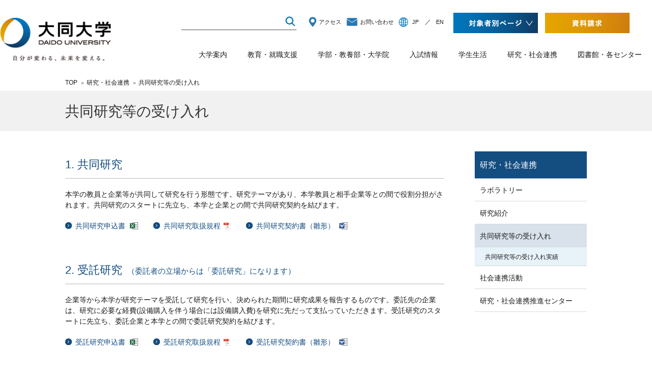

--- FILE ---
content_type: text/html
request_url: https://www.daido-it.ac.jp/research/research/
body_size: 43546
content:
<!doctype html>
<html lang="ja"><!-- InstanceBegin template="/Templates/default.dwt" codeOutsideHTMLIsLocked="false" -->
<head>

<meta charset="UTF-8">
<meta http-equiv="X-UA-Compatible" content="IE=edge">

<!-- Google Tag Manager -->
<script>(function(w,d,s,l,i){w[l]=w[l]||[];w[l].push({'gtm.start':
new Date().getTime(),event:'gtm.js'});var f=d.getElementsByTagName(s)[0],
j=d.createElement(s),dl=l!='dataLayer'?'&l='+l:'';j.async=true;j.src=
'https://www.googletagmanager.com/gtm.js?id='+i+dl;f.parentNode.insertBefore(j,f);
})(window,document,'script','dataLayer','GTM-TPDF4QH');</script>
<!-- End Google Tag Manager -->

<meta name="format-detection" content="telephone=no">
<meta name="keywords" content="大同大学,大同工業大学,校名変更,大学紹介,学部･学科,入試情報,研究・産学連携,オープンキャンパス,現代GP,特色GP,大学,資料請求">
<meta name="description" content="大同大学公式ホームページ。大学の概要、学部・学科・専攻、大学院、入試情報、研究・産学連携、図書館、就職など">
<meta name="google-site-verification" content="jSazwHG_M69e5Z4PvVaKzWieH_jY6tYGL2LlsNoWFo0">

<!-- InstanceBeginEditable name="doctitle" -->
<title>共同研究等の受け入れ｜研究・社会連携｜大同大学　DAIDO UNIVERSITY</title>
<!-- InstanceEndEditable -->

<script src="https://code.jquery.com/jquery-1.12.4.min.js"></script>
<script src="../../common/js/mobile_proxy.js"></script>
<link rel="stylesheet" href="../../common/css/base_sp_new.css">
<link rel="stylesheet" href="../../common/css/base_pc_new.css" media="screen and (min-width: 741px), print">
<link rel="stylesheet" href="../../common/css/common.css">
<link rel="stylesheet" href="../../common/css/g_nav.css">

<link rel="stylesheet" href="../../common/css/cat_news.css">
<link rel="stylesheet" href="../../common/css/cat_new_toppage.css">
<link rel="stylesheet" href="../../common/css/top.css">
<link rel="stylesheet" href="../../common/css/footer.css">


<link rel="icon" href="../../common/images/favicon.ico" type="image/x-icon">
<link rel="icon" href="../../common/images/favicon.svg" type="image/svg+xml">
<link rel="apple-touch-icon" href="../../common/images/apple-touch-icon.png">

<!-- InstanceBeginEditable name="head" -->
<link rel="stylesheet" href="../../common/css/cat_research.css">
<!-- InstanceEndEditable -->
<!-- InstanceParam name="id" type="text" value="cat_research" -->
<!-- InstanceParam name="class" type="text" value="cat_research-research" -->

</head>

<body id="cat_research" class="cat_research-research">

<!-- Google Tag Manager (noscript) -->
<noscript><iframe src="https://www.googletagmanager.com/ns.html?id=GTM-TPDF4QH"
height="0" width="0" style="display:none;visibility:hidden"></iframe></noscript>
<!-- End Google Tag Manager (noscript) -->

<!-- Load Facebook SDK for JavaScript -->
<div id="fb-root"></div>
<script>(function(d, s, id) {
var js, fjs = d.getElementsByTagName(s)[0];
if (d.getElementById(id)) return;
js = d.createElement(s); js.id = id;
js.src = "//connect.facebook.net/en_US/sdk.js#xfbml=1";
fjs.parentNode.insertBefore(js, fjs);
}(document, 'script', 'facebook-jssdk'));</script>

<!----><!-- #BeginLibraryItem "/Library/header.lbi" -->
<header id="top">

	<!-- ===== [ PC HeaderMenu ] ================================================= -->
	<div id="top_header_pc">
		<div id="header_pc" class="cf">
			<h1 class="header_logo"><a href="../../index.html">大同大学　DAIDO UNIVERSITY</a></h1>

			<div class="nav_box">
				<div class="gglSrch">
				<form id="cse-search-box" action="../../result">
					<input type="hidden" name="cx" value="001833683461166294475:bj4dhqp9efq">
					<input type="hidden" name="ie" value="UTF-8" class="empty">
					<input name="siteurl" type="hidden" value="www.daido-it.ac.jp/">
					<input name="ref" type="hidden" value="www.google.co.jp/">
					<input name="ss" type="hidden" value="">
					<p>
					<input type="text" name="q">
					<input type="image" class="searchBtn lastChild empty" src="../../images/top/srchIcn.png" alt="検索" name="sa" value="Search">
					</p>
				</form>
				</div>
				<ul class="hNav">
					<li class="hNav01"><a href="../../outline/access">アクセス</a></li>
					<li class="hNav02"><a href="../../outline/contact">お問い合わせ</a></li>
					<li class="hNav03"><a href="../../index.html" class="cl-norewrite">JP</a>　／<a href="https://www.daido-it.ac.jp.e.akd.hp.transer.com/">EN</a></li>
				</ul>
			<div class="hTarget"><img src="../../images/top/hBnr_TG_blue.png" alt="対象者別ページ">
					<ul>
						<li><a href="../../jyuken">高校生・保護者の方</a></li>
						<li><a href="../../zai">在学生・教職員の方</a></li>
						<li><a href="../../ippan">一般・社会人の方</a></li>
						<li><a href="../../kisai">企業・採用担当の方</a></li>
						<li><a href="../../sotu">卒業生の方</a></li>
					</ul>
				</div>
				<p class="hBnr_DR"><a href="../../other/request.html"><img src="../../images/top/hBnr_DR.png" alt="資料請求"></a></p>
						<div class="hgNav">
							<ul>
							<li class="hgNav01"><a href="../../outline">大学案内</a></li>
							<li class="hgNav02"><a href="../../du">教育・就職支援</a></li>
							<li class="hgNav03"><a href="../../dept">学部・教養部・大学院</a></li>
							<li class="hgNav04"><a href="https://www.daido-news.jp/admission/entrance_exam/">入試情報</a></li>
							<li class="hgNav05"><a href="../../life">学生生活</a></li>
							<li class="hgNav06"><a href="../../research">研究・社会連携</a></li>
							<li class="hgNav07"><a href="../../center">図書館・各センター</a></li>
							</ul>
						</div>
			</div>

		</div>
	</div>

	<div id="sMenu02" class="sp hidepc">
		<ul class="sp_menu_01">
			<li>
				<a href="../../outline">大学案内</a><span class="toggle_btn"></span>
				<ul>
					<li><a href="../../outline/message">● 学長メッセージ</a></li>
					<li><a href="../../outline/outline">● 大学概要</a></li>
					<li><a href="../../outline/history">● 大同大学の沿革</a></li>
					<li><a href="../../outline/disclosure">● 情報公開</a></li>
					<li><a href="../../outline/financial">● 大同学園事業計画・事業報告・財務情報</a></li>
                    <li><a href="../../outline/medium_term_plan">● 中期計画</a></li>
                    <li><a href="../../outline/governance_code">● ガバナンス・コード</a></li>
					<li><a href="../../outline/evaluation">● 大学機関別認証評価結果</a></li>
                    <li><a href="../../outline/requirements">● 機関要件更新確認申請書</a></li>
					<li><a href="../../outline/class_evaluation_system">● 大同大学のFD</a></li>
                    <li><a href="../../outline/student_survey">● 学修成果の可視化に関する各種調査</a></li>
                    <li><a href="../../outline/faculty_careers">● 教員採用情報</a></li>
					<li><a href="../../outline/access">● アクセス</a></li>
					<li><a href="../../outline/contact">● お問い合わせ</a></li>
				</ul>
			</li>

			<li>
				<a href="../../dept">学部・教養部・大学院</a><span class="toggle_btn"></span>
				<ul>
					<li><a href="../../dept/#anc01">● 工学部</a></li>
                    <li><a href="../../dept/#anc05">● 建築学部</a></li>
                    <li><a href="../../dept/#anc02">● 情報学部</a></li>
					<li><a href="../../dept/#anc03">● 教養部</a></li>
					<li><a href="../../dept/#anc04">● 大学院</a></li>
				</ul>
			</li>

			<li><a href="../../du">教育・就職支援</a><span class="toggle_btn"></span>
				<ul>
					<li><a href="../../du/kyouiku">● DU教育力</a></li>
					<li><a href="../../du/syusyoku">● DU就職力</a></li>
				</ul>
			</li>
			<li><a href="https://www.daido-news.jp/admission/entrance_exam/">入試情報</a><span class="toggle_btn"></span>
				<ul>
					<li><a href="https://www.daido-news.jp/admission/entrance_exam/dept/">● 学科別入試方式を調べる</a></li>
                    <li><a href="https://www.daido-news.jp/admission/entrance_exam/data/capacity/">● 募集定員を調べる</a></li>
					<li><a href="https://www.daido-news.jp/admission/entrance_exam/schedule/">● 入試日程を調べる</a></li>
					<li><a href="https://www.daido-news.jp/admission/entrance_exam/type/">● 入試方式を調べる</a></li>
                    <li><a href="https://www.daido-news.jp/admission/entrance_exam/type/result/">● 合否案内について</a></li>
                    <li><a href="https://www.daido-news.jp/admission/entrance_exam/tetsuzuki/">● 入学手続きについて</a></li>
					<li><a href="https://www.daido-news.jp/admission/opencampus/">● オープンキャンパス</a></li>
                    <li><a href="https://www.daido-news.jp/admission/nittei/">● 入試相談会日程</a></li>
					<li><a href="https://www.daido-news.jp/admission/entrance_exam/qa/suisen.html">● 入試Q&amp;A</a></li>
					<li><a href="https://www.daido-news.jp/admission/entrance_exam/data/">● 入試データを見る</a></li>
                    <li><a href="https://www.daido-news.jp/admission/entrance_exam/application/">● 入学試験要項</a></li>
					<li><a href="https://www.daido-news.jp/admission/entrance_exam/past_exam/">● 入学試験過去問題</a></li>
					<li><a href="https://www.daido-news.jp/admission/entrance_exam/graduate/">● 大学院入試</a></li>
					<li><a href="https://www.daido-news.jp/admission/entrance_exam/payment/">● 納付金</a></li>
                    <li><a href="https://www.daido-it.ac.jp/other/request.html">● 資料請求</a></li>
                    <li><a href="https://www.guide.52school.com/guidance/net-daido-it/" target="_blank">● ネット出願</a></li>
				</ul>
			</li>
			<li><a href="../../research">研究・社会連携</a><span class="toggle_btn"></span>
				<ul>
					<li><a href="../study">● 研究について</a></li>
					<li><a href="../cooperation">● 社会連携について</a></li>
					<li><a href="../research">● 研究・社会連携推進センターについて</a></li>
				</ul>
			</li>
            
                    
			<li><a href="../../life">学生生活</a><span class="toggle_btn"></span>
				<ul>
					<li><a href="../../life/event">● 年間行事・イベント</a></li>
					<li><a href="../../life/class/chigai.html">● 授業・定期試験・学習（学修ガイド）</a></li>
					<li><a href="../../life/tuition/guide">● 学費・奨学金・教育ローン</a></li>
					<li><a href="../../life/procedure">● 各種証明書・手続き</a></li>
					<li><a href="../../life/support">● 学生生活サポート</a></li>
                    <li><a href="../../life/career">● 就職・キャリア</a></li>
					<li><a href="../../life/study/gakubu">● 海外留学・研修制度</a></li>
					<li><a href="../../life/institution/kounai">● キャンパスマップ</a></li>
					<li><a href="../../life/club">● 委員会・クラブ</a></li>
					<li><a href="../../life/publication">● 学内刊行物</a></li>
					<li><a href="../../life/time">● 事務取扱時間</a></li>
					<li><a href="../../life/faq">● 学生生活・よくある質問</a></li>
				</ul>
			</li>
			<li><a href="../../center">図書館・各センター</a><span class="toggle_btn"></span>
				<ul>
					<li><a href="../../center/library">● 図書館</a></li>
					<li><a href="../../center/information">● 情報センター</a></li>
					<li><a href="../../center/creation">● 創造製作センター</a></li>
					<li><a href="../../center/lesson">● 教育開発・学習支援センター</a></li>
					<li><a href="../../du/syusyoku/career">● キャリアセンター</a></li>
					<li><a href="../research">● 研究・社会連携推進センターについて</a></li>
				</ul>
			</li>
		</ul>
		<div class="sp_menu_02">
			<ul>
				<li><a href="../../other/sitemap.html">サイトマップ</a></li>
				<li><a href="../../other/link.html">リンク</a></li>
				<li><a href="../../other/privacy.html">個人情報保護について</a></li>
                <li><a href="../../other/disclosure.html">情報公開方針</a></li>
				<li><a href="https://www.daido-news.jp/admission/">受験生応援サイト</a></li>
			</ul>
			<ul>
				<li><a href="../../jyuken">高校生・保護者の方</a></li>
				<li><a href="../../zai">在学生・教職員の方</a></li>
				<li><a href="../../ippan">一般・社会人の方</a></li>
				<li><a href="../../kisai">企業・採用担当の方</a></li>
				<li><a href="../../sotu">卒業生の方</a></li>
			</ul>

		</div>
		<div class="sp_menu_03">
			<ul>
				<li><a href="https://itunes.apple.com/jp/app/da-tong-da-xue/id608187360?l=ja&amp;ls=1&amp;mt=8" target="_blank" class="no_mark"><img src="../../images/top/high_btn_01.png" alt="AppStoreからダウンロード"></a></li>
				<li><a href="https://play.google.com/store/apps/details?id=jp.co.disc.schoolnavi.gecjfjj" target="_blank" class="no_mark"><img src="../../images/top/high_btn_02.png" alt="GooglePlayで手に入れよう"></a></li>
				<li class="sns_btn"><a href="https://www.facebook.com/daido.ac" target="_blank" class="no_mark"><img src="../../images/top/sns_icon_01.png" alt="Facebook"></a></li>
				<li class="sns_btn"><a href="https://twitter.com/daido_nyushi" target="_blank" class="no_mark"><img src="../../images/top/sns_icon_02.png" alt="Twitter"></a></li>
				<li class="sns_btn"><a href="https://page.line.me/daido_univ" target="_blank" class="no_mark"><img src="../../images/top/sns_icon_03.png" alt="Line"></a></li>
				<li class="sns_btn"><a href="https://www.instagram.com/daidonyushi/" target="_blank" class="no_mark"><img src="../../images/top/sns_icon_04.png" alt="instagram"></a></li>

			</ul>
		</div>
		<div id="contact_sp" class="hidepc">
	<ul>
		<li><a href="../../outline/access"><img src="../../images/top/icn_access_sp.png" alt="アクセス">アクセス</a></li>
		<li><a href="../../outline/contact"><img src="../../images/top/icn_mail_sp.png" alt="お問い合わせ">お問い合わせ</a></li>
		<li><a href="../../other/request.html"><img src="../../images/top/icn_document_sp.png" alt="資料請求">資料請求</a></li>
	</ul>
</div>
	</div>
</header>

<header id="top">
<!-- ===== [ SP HeaderMenu ] ================================================= -->
<div id="header_sp">
<div id="hBtnArea">
	<h1 class="header_logo"><a href="../../index.html">大同大学　DAIDO UNIVERSITY</a></h1>
	<ul id="hBtn_sp">
    	<li class="sp_english"><img src="../../images/top/hNav03.png" alt="グローバルナビ"><a href="../../index.html" class="cl-norewrite">JP</a>／<a href="https://www.daido-it.ac.jp.e.akd.hp.transer.com/">EN</a></li>
		<li id="hBtn01_sp"><a href="#">検索</a></li>
		<li id="hBtn02_sp"><a href="#">グローバルナビ</a></li>
	</ul>
</div>
</div>

<div class="slideMenu" id="sMenu01">
<div class="scroll">
<div class="gglSrch">
<form id="cse-search-box" action="../../result">
	<input type="hidden" name="cx" value="001833683461166294475:bj4dhqp9efq">
	<input type="hidden" name="ie" value="UTF-8" class="empty">
	<input name="siteurl" type="hidden" value="www.daido-it.ac.jp/">
	<input name="ref" type="hidden" value="www.google.co.jp/">
	<input name="ss" type="hidden" value="">
	<p>
	<input type="text" name="q">
	<input type="image" class="searchBtn lastChild empty" src="../../images/top/srchIcn.png" alt="検索" name="sa" value="Search">
	</p>
</form>
</div>
</div>
</div>

<!-- ===== /[ SP HeaderMenu ] ================================================= -->
</header><!-- #EndLibraryItem --><!---->


<!-- ===== [ #contents_area ] ================================================== -->
<div id="contents_area" class="cf">


<!-- ===== [ #main_col ] ======================================================= -->
<div id="main_col">
<!-- InstanceBeginEditable name="main_col" -->

<!-- ===== [ #page_title_area ] ================================================ -->
<div id="page_title_area">

<div id="topic_path">
<ul>
	<li><a href="../../">TOP</a></li>
	<li><a href="../">研究・社会連携</a></li>
	<li>共同研究等の受け入れ</li>
</ul>
<div id="main_contents_side_opne_btn_sp"><a href="javascript:void(0);">開く</a></div>
</div><!-- /#topic_path -->

<!-- ===== [ .accnav(SP) ] ===================================================== -->
<div class="accnav hidepc">
<!----><!-- #BeginLibraryItem "/Library/side_menu_research.lbi" -->
<h2 class="side_nav_title cat_research"><a href="../../research">研究・社会連携</a></h2>

<ul class="side_nav">

<li class="cat_research-study-lab"><a href="../study/lab.html">ラボラトリー</a></li>

<li class="cat_research-study"><a href="../study">研究紹介</a>
    <ul>
      <li class="cat_research-study-seeds"><a href="../study/seeds.html">研究成果</a></li>
      <li class=""><a href="../study/document/guide2025.pdf" target="_blank">DU Research Guide</a></li>
      <li class=""><a href="../study">大同大学紀要</a></li>
               
      <!--<li class="cat_research-study-lab"><a href="../research/study/lab.html">共同研究ラボラトリー</a></li>-->
      <!--<li class="cat_research-study-achievement"><a href="../research/study/achievement.html">共同研究等の受け入れ実績</a></li>-->
        
      <li class="cat_research-study-grants-in-aid"><a href="../study/grants-in-aid">科研費採択実績</a></li>  
      <li class="cat_research-study-management"><a href="../study/management.html">公正な研究活動への取り組み</a></li>
    </ul>
</li>

<li class="cat_research-research"><a href="../research">共同研究等の受け入れ</a>
	<ul>
   	  <li class="cat_research-study-achievement"><a href="../study/achievement.html">共同研究等の受け入れ実績</a></li>
	</ul>
</li>    

<li class="cat_research-cooperation"><a href="../cooperation">社会連携活動</a>
    <ul>
        <li class="cat_research-cooperation"><a href="../cooperation">地域との連携</a></li>
        <li class="cat_research-cooperation-university"><a href="../cooperation/university.html">他大学・高等学校との連携</a></li>
    	<li class="cat_research-cooperation-special-courses"><a href="../cooperation/special-courses">連携講座・出張講座</a></li>
    	<li class="cat_research-cooperation-public-lectures"><a href="../cooperation/public-lectures">公開講座</a></li>
    </ul>
</li>
<li class="cat_research-study-kenkyu-society-center"><a href="../study/kenkyu-society-center">研究・社会連携推進センター</a>
    <!--<ul>
        <li class="cat_research"><a href="../research/research/">共同研究等の取り組み</a></li>
    </ul>-->
</li>
</ul>





<!-- #EndLibraryItem --><!---->
</div>
<!-- ==== /[ .accnav(SP) ] ===================================================== -->

<div id="title_text_area_bg">
<div id="title_text_area" class="no_img">
<div class="inbox">
<div id="page_title">
	<h1>共同研究等の受け入れ</h1>
</div>
</div><!-- /.inbox -->
</div><!-- /#title_text_area -->
</div><!-- /#title_text_area_bg -->

</div>
<!-- ==== /[ #page_title_area ] ================================================ -->

<!-- ===== [ #main_contents ] ================================================== -->
<div id="main_contents" class="cf">
<div id="main_contents_bg" class="cf">


<!-- ===== [ #main_contents_side(PC) ] ========================================= -->
<div id="main_contents_side">
<div class="fixnav">
<!----><!-- #BeginLibraryItem "/Library/side_menu_research.lbi" -->
<h2 class="side_nav_title cat_research"><a href="../../research">研究・社会連携</a></h2>

<ul class="side_nav">

<li class="cat_research-study-lab"><a href="../study/lab.html">ラボラトリー</a></li>

<li class="cat_research-study"><a href="../study">研究紹介</a>
    <ul>
      <li class="cat_research-study-seeds"><a href="../study/seeds.html">研究成果</a></li>
      <li class=""><a href="../study/document/guide2025.pdf" target="_blank">DU Research Guide</a></li>
      <li class=""><a href="../study">大同大学紀要</a></li>
               
      <!--<li class="cat_research-study-lab"><a href="../research/study/lab.html">共同研究ラボラトリー</a></li>-->
      <!--<li class="cat_research-study-achievement"><a href="../research/study/achievement.html">共同研究等の受け入れ実績</a></li>-->
        
      <li class="cat_research-study-grants-in-aid"><a href="../study/grants-in-aid">科研費採択実績</a></li>  
      <li class="cat_research-study-management"><a href="../study/management.html">公正な研究活動への取り組み</a></li>
    </ul>
</li>

<li class="cat_research-research"><a href="../research">共同研究等の受け入れ</a>
	<ul>
   	  <li class="cat_research-study-achievement"><a href="../study/achievement.html">共同研究等の受け入れ実績</a></li>
	</ul>
</li>    

<li class="cat_research-cooperation"><a href="../cooperation">社会連携活動</a>
    <ul>
        <li class="cat_research-cooperation"><a href="../cooperation">地域との連携</a></li>
        <li class="cat_research-cooperation-university"><a href="../cooperation/university.html">他大学・高等学校との連携</a></li>
    	<li class="cat_research-cooperation-special-courses"><a href="../cooperation/special-courses">連携講座・出張講座</a></li>
    	<li class="cat_research-cooperation-public-lectures"><a href="../cooperation/public-lectures">公開講座</a></li>
    </ul>
</li>
<li class="cat_research-study-kenkyu-society-center"><a href="../study/kenkyu-society-center">研究・社会連携推進センター</a>
    <!--<ul>
        <li class="cat_research"><a href="../research/research/">共同研究等の取り組み</a></li>
    </ul>-->
</li>
</ul>





<!-- #EndLibraryItem --><!---->
</div><!-- /.fixnav -->
</div>
<!-- ==== /[ #main_contents_side(PC) ] ========================================= -->


<!-- ===== [ #main_contents_body ] ============================================= -->
<div id="main_contents_body" class="cf">
<article>




<!--<h2 class="sec_headline">共同研究等の取り組み</h2>
<p>①共同研究、②受託研究、③受託試験、④技術相談、⑤奨学寄付金のご案内です。</p>

<ul class="anchor_list02 x4 cf mt30">
	<li><a href="#research_anc01"><span class="ind_13">共同研究</span></a></li>
	<li><a href="#research_anc02"><span class="ind_13">受託研究</span></a></li>
	<li><a href="#research_anc03"><span class="ind_13">受託試験</span></a></li>
	<li><a href="#research_anc04"><span class="ind_13">技術相談</span></a></li>
    <li><a href="#research_anc04"><span class="ind_13">奨学寄付金</span></a></li>
	
</ul>-->
	
<!--
<section class="mt50">
	<dl class="em_box01 mt30">
		<dt><em2>ご案内</em2><br>
			2025年4月1日より共同研究等にかかる費用の見直しをします。</dt>
		<dd class="mt10"> <p class="link_txt mt10"><a href="../../document/sangaku/research/00kyodokenkyu.pdf" target="_blank" class="link_pdf">ご案内 共同研究費等にかかる費用の見直しについて</a></p></dd>
	</dl>
</section>
-->


<div id="research_anc01">
    <section class="mt40">
        <h2 class="sec_headline">1. 共同研究</h2>
        <p>本学の教員と企業等が共同して研究を行う形態です。研究テーマがあり、本学教員と相手企業等との間で役割分担がされます。共同研究のスタートに先立ち、本学と企業との間で共同研究契約を結びます。</p>
        
        
        <ul class="mt20 research-doc">
        	<li class="link_txt"><a href="document/01.xlsx" target="_blank" class="link_excel">共同研究申込書</a></li>
            <li class="link_txt"><a href="document/01.pdf" target="_blank" class="link_pdf">共同研究取扱規程</a></li>
            <li class="link_txt"><a href="document/01.docx" target="_blank" class="link_word">共同研究契約書（雛形）</a></li>
        </ul>    
        	
    
    </section>
</div>


<div id="research_anc02">
<section class="mt50">
	<h2 class="sec_headline">2. 受託研究<small>（委託者の立場からは「委託研究」になります）</small></h2>
	<p>企業等から本学が研究テーマを受託して研究を行い、決められた期間に研究成果を報告するものです。委託先の企業は、研究に必要な経費(設備購入を伴う場合には設備購入費)を研究に先だって支払っていただきます。受託研究のスタートに先立ち、委託企業と本学との間で委託研究契約を結びます。</p>
	        
    <ul class="mt20 research-doc">
        <li class="link_txt"><a href="document/02.xlsx" target="_blank" class="link_excel">受託研究申込書</a></li>
        <li class="link_txt"><a href="document/02.pdf" target="_blank" class="link_pdf">受託研究取扱規程</a></li>
        <li class="link_txt"><a href="document/02.docx" target="_blank" class="link_word">受託研究契約書（雛形）</a></li>
    </ul>    

</section>
</div>

<div id="research_anc03">
<section class="mt50">
	<h2 class="sec_headline">3. 受託事業<small>（委託者の立場からは「委託事業」になります。）</small></h2>
	<p>本学の教員が企業等からの委託により、本学に設置する機械器具装置を使用して、試験を行います。</p>
	
    <ul class="mt20 research-doc">
        <li class="link_txt"><a href="document/03.xlsx" target="_blank" class="link_excel">委託事業申込書</a></li>
        <li class="link_txt"><a href="document/03.pdf" target="_blank" class="link_pdf">委託事業取扱規程</a></li>
        <li class="link_txt"><a href="document/03.docx" target="_blank" class="link_word">委託事業契約書（雛形）</a></li>
    </ul> 
    
</section>
</div>


<div id="research_anc04">
<section class="mt50">
	<h2 class="sec_headline">4. 技術相談</h2>
	<p>相談事項について、もっとも適切な本学教員が応対します。</p>
</section>
</div>

<div id="research_anc05">
<section class="mt50">
	<h2 class="sec_headline">5. 奨学寄付金</h2>
	<p>企業等に、利益の中から教育研究資金として大学に寄付していただくことにより、学術の振興に貢献するものです。寄付者の意志により、研究分野・研究者名など寄付の目的を指定することもできます。</p>
	
    <ul class="mt20 research-doc">
        <li class="link_txt"><a href="document/04.xlsx" target="_blank" class="link_excel">奨学寄付申込書</a></li>
        <li class="link_txt"><a href="document/04.pdf" target="_blank" class="link_pdf">奨学寄付取扱規程</a></li>
    </ul> 
    
    
    <dl class="em_box01 mt30">
		<dt>お申し込み／お問い合わせ</dt>
		<dd class="mt15">大同大学　研究・社会連携推進室<br>TEL：052-612-6132<br>
			E-mail：&#99;&#114;&#114;c&#64;&#100;&#97;&#105;&#100;o&#45;&#105;t.a&#99;&#46;&#106;&#112;
			<!--<script type="text/javascript">
			<!--
			function converter(M){
			var str="", str_as="";
			for(var i=0;i<M.length;i++){
			str_as = M.charCodeAt(i);
			str += String.fromCharCode(str_as + 1);
			}
			return str;
			}
			function mail_to(k_1,k_2)
			{eval(String.fromCharCode(108,111,99,97,116,105,111,110,46,104,114,101,102,32,
			61,32,39,109,97,105,108,116,111,58)
			+ escape(k_1) +
			converter(String.fromCharCode(99,114,114,99,64,100,97,105,100,111,45,105,116,46,97,99,46,106,112))
			+ escape(k_2) + "'");}
			document.write('<a href=JavaScript:mail_to("","")>メールで問い合わせる<\/a>');
			//-->
			<!--</script>-->
            <a href="mailto:&#99;&#114;&#114;c&#64;&#100;&#97;&#105;&#100;o&#45;&#105;t.a&#99;&#46;&#106;&#112;">メールで問い合わせる</a>
			<noscript><img src="../../common/images/txt_mail.png" alt="Eメールを送る場合はJavascriptをONにしてください"></noscript>
		</dd>
	</dl>
    
    <div style="display:flex;justify-content: flex-end;">
    <p class="link_txt mt40"><a href="../study/achievement.html">共同研究等の受け入れ実績</a></p>
	</div>
</section>
</div>


</article>
</div>
<!-- ==== /[ #main_contents_body ] ============================================= -->


<!-- ===== [ #contents_fotter_nav_sp ] ========================================= -->
<div id="contents_fotter_nav_sp">
<!----><!-- #BeginLibraryItem "/Library/side_menu_research.lbi" -->
<h2 class="side_nav_title cat_research"><a href="../../research">研究・社会連携</a></h2>

<ul class="side_nav">

<li class="cat_research-study-lab"><a href="../study/lab.html">ラボラトリー</a></li>

<li class="cat_research-study"><a href="../study">研究紹介</a>
    <ul>
      <li class="cat_research-study-seeds"><a href="../study/seeds.html">研究成果</a></li>
      <li class=""><a href="../study/document/guide2025.pdf" target="_blank">DU Research Guide</a></li>
      <li class=""><a href="../study">大同大学紀要</a></li>
               
      <!--<li class="cat_research-study-lab"><a href="../research/study/lab.html">共同研究ラボラトリー</a></li>-->
      <!--<li class="cat_research-study-achievement"><a href="../research/study/achievement.html">共同研究等の受け入れ実績</a></li>-->
        
      <li class="cat_research-study-grants-in-aid"><a href="../study/grants-in-aid">科研費採択実績</a></li>  
      <li class="cat_research-study-management"><a href="../study/management.html">公正な研究活動への取り組み</a></li>
    </ul>
</li>

<li class="cat_research-research"><a href="../research">共同研究等の受け入れ</a>
	<ul>
   	  <li class="cat_research-study-achievement"><a href="../study/achievement.html">共同研究等の受け入れ実績</a></li>
	</ul>
</li>    

<li class="cat_research-cooperation"><a href="../cooperation">社会連携活動</a>
    <ul>
        <li class="cat_research-cooperation"><a href="../cooperation">地域との連携</a></li>
        <li class="cat_research-cooperation-university"><a href="../cooperation/university.html">他大学・高等学校との連携</a></li>
    	<li class="cat_research-cooperation-special-courses"><a href="../cooperation/special-courses">連携講座・出張講座</a></li>
    	<li class="cat_research-cooperation-public-lectures"><a href="../cooperation/public-lectures">公開講座</a></li>
    </ul>
</li>
<li class="cat_research-study-kenkyu-society-center"><a href="../study/kenkyu-society-center">研究・社会連携推進センター</a>
    <!--<ul>
        <li class="cat_research"><a href="../research/research/">共同研究等の取り組み</a></li>
    </ul>-->
</li>
</ul>





<!-- #EndLibraryItem --><!---->
</div>
<!-- ==== /[ #contents_fotter_nav_sp ] ========================================= -->


</div><!-- /#main_contents_bg -->
</div>
<!-- ==== /[ #main_contents ] ================================================== -->


<!-- InstanceEndEditable -->
</div>
<!-- ==== /[ #main_col ] ======================================================= -->


</div>
<!-- ==== /[ #contents_area ] ================================================== -->


<!----><!-- #BeginLibraryItem "/Library/footer.lbi" -->
<!-- ===== [ footer ] ========================================================== -->
<footer class="footer_box">
<div id="footer_pc">
	<!-- ===== [ .fNav01 ] ========================================================= -->
	<div class="fNav fNav01">
		<ul class="fNav01_01">
			<li><a href="../../outline">大学案内</a>
				<ul>
					<li><a href="../../outline/message">学長メッセージ</a></li>
					<li><a href="../../outline/outline">大学概要</a></li>
					<li><a href="../../outline/history">大同大学の沿革</a></li>
					<li><a href="../../outline/disclosure">情報公開</a></li>
					<li><a href="../../outline/financial">大同学園事業計画・事業報告・財務情報</a></li>
                    <li><a href="../../outline/medium_term_plan">中期計画</a></li>
                    <li><a href="../../outline/governance_code">ガバナンス・コード</a></li>
					<li><a href="../../outline/evaluation">大学機関別認証評価結果</a></li>
                    <li><a href="../../outline/requirements">機関要件更新確認申請書</a></li>
                    <li><a href="../../outline/class_evaluation_system">大同大学のFD</a></li>
                    <li><a href="../../outline/student_survey">学修成果の可視化に関する各種調査</a></li>
					<li><a href="../../outline/faculty_careers">教員採用情報</a></li>
					<li><a href="../../outline/access">アクセス</a></li>
					<li><a href="../../outline/contact">お問い合わせ</a></li>
				</ul>
			</li>
		</ul>
		<ul class="fNav01_02">
			<li><a href="../../dept">学部・教養部・大学院</a>
				<ul>
					<li><a href="../../dept/#anc01">工学部</a></li>
					<li><a href="../../dept/#anc05">建築学部</a></li>
                    <li><a href="../../dept/#anc02">情報学部</a></li>
					<li><a href="../../dept/#anc03">教養部</a></li>
                    <li><a href="../../dept/#anc04">大学院</a></li>
				</ul>
			</li>
			<li><a href="../../du">教育・就職支援</a>
				<ul>
					<li><a href="../../du/kyouiku">DU教育力</a></li>
					<li><a href="../../du/syusyoku">DU就職力</a></li>
				</ul>
			</li>
		</ul>
		<ul class="fNav01_03">
			<li><a href="https://www.daido-news.jp/admission/entrance_exam/">入試情報</a>
				<ul>
                    <li><a href="https://www.daido-news.jp/admission/entrance_exam/dept/">学科別入試方式を調べる</a></li>
                    <li><a href="https://www.daido-news.jp/admission/entrance_exam/data/capacity/">募集定員を調べる</a></li>
					<li><a href="https://www.daido-news.jp/admission/entrance_exam/schedule/">入試日程を調べる</a></li>
					<li><a href="https://www.daido-news.jp/admission/entrance_exam/type/">入試方式を調べる</a></li>
                    <li><a href="https://www.daido-news.jp/admission/entrance_exam/type/result/">合否案内について</a></li>
                    <li><a href="https://www.daido-news.jp/admission/entrance_exam/tetsuzuki/">入学手続きについて</a></li>
					<li><a href="https://www.daido-news.jp/admission/opencampus/">オープンキャンパス</a></li>
                    <li><a href="https://www.daido-news.jp/admission/nittei/">入試相談会日程</a></li>
					<li><a href="https://www.daido-news.jp/admission/entrance_exam/qa/suisen.html">入試Q&amp;A</a></li>
					<li><a href="https://www.daido-news.jp/admission/entrance_exam/data/">入試データを見る</a></li>
                    <li><a href="https://www.daido-news.jp/admission/entrance_exam/application/">入学試験要項</a></li>
					<li><a href="https://www.daido-news.jp/admission/entrance_exam/past_exam/">入学試験過去問題</a></li>
					<li><a href="https://www.daido-news.jp/admission/entrance_exam/graduate/">大学院入試</a></li>
					<li><a href="https://www.daido-news.jp/admission/entrance_exam/payment/">納付金</a></li>
                    <li><a href="https://www.daido-it.ac.jp/other/request.html">資料請求</a></li>
                    <li><a href="https://www.guide.52school.com/guidance/net-daido-it/" target="_blank">ネット出願</a></li>
				</ul>
			</li>
		</ul>
		<ul class="fNav01_04">
			<li><a href="../../life">学生生活</a>
				<ul>
					<li><a href="../../life/event">年間行事・イベント</a></li>
					<li><a href="../../life/class/chigai.html">授業・定期試験・学習（学修ガイド）</a></li>
					<li><a href="../../life/tuition/guide">学費・奨学金・教育ローン</a></li>
					<li><a href="../../life/procedure">各種証明書・手続き</a></li>
					<li><a href="../../life/support">学生生活サポート</a></li>
                    <li><a href="../../life/career">就職・キャリア</a></li>
					<li><a href="../../life/study/gakubu">海外留学・研修制度</a></li>
					<li><a href="../../life/institution/kounai">キャンパスマップ</a></li>
					<li><a href="../../life/club">委員会・クラブ</a></li>
					<li><a href="../../life/publication">学内刊行物</a></li>
					<li><a href="../../life/time">事務取扱時間</a></li>
					<li><a href="../../life/faq">学生生活 よくある質問</a></li>
				</ul>
			</li>
		</ul>
		<ul class="fNav01_05">
			<li><a href="../../research">研究・社会連携</a>
				<ul>
					<li><a href="../study">研究について</a></li>
					<li><a href="../cooperation">社会連携について</a></li>
                    <li><a href="../research">研究・社会連携推進センターについて</a></li>
				</ul>
			</li>
			<li><a href="../../center">図書館・各センター</a>
				<ul>
					<li><a href="../../center/library">図書館</a></li>
					<li><a href="../../center/information">情報センター</a></li>
					<li><a href="../../center/creation">創造製作センター</a></li>
					<li><a href="../../center/lesson">教育開発・学習支援センター</a></li>
					<li><a href="../../du/syusyoku/career">キャリアセンター</a></li>
					<li><a href="../research">研究・社会連携推進センターについて</a></li>
				</ul>
			</li>
		</ul>
	</div>
	<!-- ==== /[ .fNav01 ] ========================================================= -->
	<!-- ===== [ #contact_sp / #fAdd_sp ] ========================================== -->
	<div id="contact_sp" class="hidepc">
		<ul>
			<li><a href="../../outline/access"><img src="../../common/images/sp/icn_access_sp.png" alt="アクセス">アクセス</a></li>
			<li><a href="../../outline/contact"><img src="../../common/images/sp/icn_mail_sp.png" alt="お問い合わせ">お問い合わせ</a></li>
			<li><a href="../../other/request.html"><img src="../../common/images/sp/icn_document_sp.png" alt="資料請求">資料請求</a></li>
		</ul>
	</div>
	<div id="fAdd_sp">
		<address>
			<a href="../../index.html"><img src="../../images/top/hd_logo_01.png" alt="大同大学 DAIDO UNIVERSITY"></a> <span>〒457-8530　名古屋市南区滝春町10番地3<br>
				TEL：052-612-6111（代）　FAX：052-612-5623
		</address>
	</div>
	<!-- ==== /[ #contact_sp / #fAdd_sp ] ========================================== -->
	<!-- ===== [ .fNav02-04 / .fAdd ] ============================================== -->
	<div class="fNav fNav02">
		<ul>
			<li class="fNav02_01"><a href="../../outline/evaluation">「(財)日本高等教育評価機構の認証評価結果」<br>
				及び「自己評価報告書」</a></li>
			<li class="fNav02_02"><a href="../../outline/faculty_careers">教員採用情報</a></li>
		</ul>
	</div>
	<!-- /.fNav02 -->
	<div class="fNav03">
		<ul>
			<li class="fNav03_01"><a href="../../outline/access">アクセス</a></li>
			<li class="fNav03_02"><a href="../../outline/contact">お問い合わせ</a></li>
			<li class="fNav03_03"><a href="../../other/request.html">資料請求</a></li>
			<li class="fNav03_04"><a href="../../english/index.html">English</a></li>
			<li class="fNav03_05"><a href="../../other/sitemap.html">サイトマップ</a></li>
			<li class="fNav03_06"><a href="../../other/link.html">リンク</a></li>
			<li class="fNav03_07"><a href="../../other/privacy.html">個人情報保護について</a></li>
            <li class="fNav03_07"><a href="../../other/disclosure.html">情報公開方針</a></li>
			<li class="fNav03_08"><a href="../../other/about.html">このサイトについて</a></li>
		</ul>
	</div>
	<!-- /.fNav03 -->
	<div class="fNav fNav04">
		<ul>
			<li class="fNav04_01"><a href="../../jyuken">高校生・保護者の方</a></li>
			<li class="fNav04_02"><a href="../../zai">在学生・教職員の方</a></li>
			<li class="fNav04_03"><a href="../../ippan">一般・社会人の方</a></li>
			<li class="fNav04_04"><a href="../../kisai">企業・採用担当の方</a></li>
			<li class="fNav04_05"><a href="../../sotu">卒業生の方</a></li>
		</ul>
	</div>
	<!-- /.fNav04 -->
	<div class="fAdd">
		<div class="fNav">
			<address id="fAdd_pc">
				<a href="../../index.html"><img src="../../images/top/hd_logo_01.png" alt="大同大学 DAIDO UNIVERSITY"></a> <span>〒457-8530　名古屋市南区滝春町10番地3<br>
					TEL：052-612-6111（代）　FAX：052-612-5623</span>
			</address>
			<div class="fBnr">
				<div class="fBnr01">
					<p>大同大学アプリ</p>
					<ul>
						<li><a href="https://itunes.apple.com/jp/app/da-tong-da-xue/id608187360?l=ja&ls=1&mt=8" target="_blank"><img src="../../common/images/bnrAppStore.png" alt="AppStore"></a></li>
						<li><a href="https://play.google.com/store/apps/details?id=jp.co.disc.schoolnavi.gecjfjj" target="_blank"><img src="../../common/images/bnrGooglePlay.png" alt="GooglePlay"></a></li>
					</ul>
				</div>
				<ul class="fBnr02">
					<li><a href="https://www.facebook.com/daido.ac" target="_blank" class="no_mark"><img src="../../images/top/sns_icon_01.png" alt="Facebook"></a></li>
					<li><a href="https://twitter.com/daido_nyushi" target="_blank" class="no_mark"><img src="../../images/top/sns_icon_02.png" alt="Twitter"></a></li>
					<li><a href="https://page.line.me/daido_univ" target="_blank" class="no_mark"><img src="../../images/top/sns_icon_03.png" alt="Line"></a></li>
                    <li><a href="https://www.instagram.com/daidonyushi/" target="_blank" class="no_mark"><img src="../../images/top/sns_icon_04.png" alt="instagram"></a></li>
				</ul>
			</div>
			<!-- /.fBnr -->
		</div>
		<!-- /.fNav -->
	</div>
	<!-- /.fAdd -->
	<!-- ==== /[ .fNav02-04 / .fAdd ] ============================================== -->
	<div id="copyright">
		<p>&copy; 2017 DAIDO UNIVERSITY.</p>
	</div>
</div>
<!-- /#footer_pc -->
</footer>
<!-- ==== /[ footer ] ========================================================== --><!-- #EndLibraryItem --><!---->


<!-- --><!-- #BeginLibraryItem "/Library/global_navi.lbi" --><!-- #EndLibraryItem --><!-- -->

<script src="../../common/js/jquery.matchHeight.js"></script>
<script src="../../common/js/jquery.heightLine.js"></script>
<script src="../../common/js/jquery.smoothScroll.js"></script>
<script src="../../common/js/common.js"></script>
<script src="../../common/js/cat_new_toppage.js"></script>
<!-- InstanceBeginEditable name="footer_script" -->
<!-- InstanceEndEditable -->

</body>
<!-- InstanceEnd --></html>


--- FILE ---
content_type: text/css
request_url: https://www.daido-it.ac.jp/common/css/base_sp_new.css
body_size: 20563
content:
@charset "UTF-8";

/* ==================================================================

	大同大学
	/common/css/base_sp.css

================================================================== */

@media screen and (max-width: 740px) {


/* ==================================================================
	Reset
================================================================== */

html, body, div, span, applet, object, iframe,
h1, h2, h3, h4, h5, h6, p, blockquote, pre,
a, abbr, acronym, address, big, cite, code,
del, dfn, em, img, ins, kbd, q, s, samp,
small, strike, strong, tt, var,
b, u, i, center,
dl, dt, dd, ol, ul, li,
fieldset, form, label, legend,
table, caption, tbody, tfoot, thead, tr, th, td,
article, aside, canvas, details, embed,
figure, figcaption, footer, header, hgroup,
menu, nav, output, ruby, section, summary,
time, mark, audio, video {
	margin: 0;
	padding: 0;
	/*border: 0;*/
	font-size: 100%;
	font: inherit;
	vertical-align: baseline;
}
/* HTML5 display-role reset for older browsers */
article, aside, details, figcaption, figure,
footer, header, hgroup, menu, nav, section {
	display: block;
}
body {
	line-height: 1;
}
ol, ul {
	list-style: none;
}
blockquote, q {
	quotes: none;
}
blockquote:before, blockquote:after,
q:before, q:after {
	content: '';
	content: none;
}
table {
	border-collapse: collapse;
	border-spacing: 0;
}



/* ==================================================================
	Base Setting
================================================================== */

/* body
------------------------------------------------------------------ */
html {
	height: 100%;
	min-height: 100%;
}
body {
	height: 100%;
	min-height: 100%;
	font-family: "ヒラギノ角ゴ Pro W3", "Hiragino Kaku Gothic Pro", "メイリオ", Meiryo, sans-serif;
	font-size: 87.5%; /* 14px */
	line-height: 1.5;
	-webkit-text-size-adjust: 100%;
}
img {
	max-width: 100%;
	vertical-align: bottom;
}
a {
	text-decoration: none;
	color: #1a1a1a;
}
table {
	font-size: 90%;
}

.hidesp { display: none !important; }


/* ==================================================================
	Box Layout
================================================================== */

/* hidden parts
------------------------------------------------------------------ */
#header_pc, #left_col, #right_col { display: none; }

/* contents_area
------------------------------------------------------------------ */
#contents_area {
	padding-top: 60px;
}



/* ==================================================================
	Navigation
================================================================== */

/* header_sp
------------------------------------------------------------------ */
#hBtnArea {
	position: fixed;
	z-index: 11;
	width: 100%;
	height: 60px;
	background: #fff;
}
#hBtnArea .header_logo {
	float: left;
	padding: 14px 0 0 14px;
}
#hBtnArea .header_logo a {
	display: block;
	width: 118px;
	height: 32px;
	background: url(../images/sp/logo.png) left top no-repeat;
	background-size: 100% auto;
	text-indent: -9999px;
}
#hBtn_sp {
	float: right;
	overflow: hidden;
}
#hBtn_sp li {
	float: left;
}
#hBtn_sp li a {
	display: block;
	width: 60px;
	height: 60px;
	background-position: center center;
	background-repeat: no-repeat;
	background-size: 100% auto;
	text-indent: -9999px;
}
#hBtn_sp li#hBtn01_sp a { background-image: url(../images/sp/hBtn01.png); }
#hBtn_sp li#hBtn02_sp a { background-image: url(../images/sp/hBtn02.png); }
#hBtn_sp li#hBtn03_sp a { background-image: url(../images/sp/hBtn03.png); }
#hBtn_sp li#hBtn01_sp.select a { background-image: url(../images/sp/hBtn01_on.png); }
#hBtn_sp li#hBtn02_sp.select a { background-image: url(../images/sp/hBtn02_on.png); }
#hBtn_sp li#hBtn03_sp.select a { background-image: url(../images/sp/hBtn03_on.png); }


/* Slide Menu
------------------------------------------------------------------ */
.slideMenu {
	display: none;
	position: fixed;
	z-index: 10;
	width: 100%;
	height: 100%;
	overflow-y: auto;
	margin-top: 60px;
	-webkit-overflow-scrolling: touch;
}
.slideMenu .scroll {
	height: 150%;
	background: rgba(0,0,0,0.8);
	/*overflow: auto;*/
}
.slideMenu#sMenu01 .scroll,
.slideMenu#sMenu03 .scroll {
	height: 100%;
}

/* Google Custom Search (#sMenu01)
------------------------------------------------------------------ */
.slideMenu .gglSrch {
	box-sizing: border-box;
	width: 100%;
	background: #fff;
	padding: 10%;
}
.slideMenu .gglSrch p {
	overflow: hidden;
	border-bottom: solid 1px #000;
	background: #fff;
}
.slideMenu .gglSrch input[type="text"] {
	float: left;
	width: 80%;
	height: 40px;
	padding: 0 5px;
	border: none;
	outline: none;
	background-color: #fff;
	font-size: 100%;
	transition: padding ease-out 0.5s;
}
.slideMenu .gglSrch .searchBtn {
	float: right;
	width: auto;
	height: 40px
}

/* Global Navi (#sMenu02)
------------------------------------------------------------------ */
#gNav_sp {
	overflow: hidden;
	background: #fff;
}
#gNav_sp li {
	float: left;
	width: 33.3%;
}

/* Target Navi (#sMenu02)
------------------------------------------------------------------ */
#tNav_sp {
	overflow: hidden;
	padding: 5%;
	background: #fff;
}
#tNav_sp li {
	float: left;
	width: 50%;
}
#tNav_sp li a {
	display: block;
	padding: 1em 0;
	background: #ececec;
	border-bottom: solid 1px #fff;
	border-right: solid 1px #fff;
	text-align: center;
	color: #000;
}
#tNav_sp li:nth-child(2n) a {
	border-right: none;
}
#tNav_sp li:last-child a {
	border-bottom: none;
}

/* Header Navi (#sMenu02)
------------------------------------------------------------------ */
#hNav_sp {
	overflow: hidden;
	background: #fff;
}
#hNav_sp li {
	float: left;
	box-sizing: border-box;
	width: 33.3%;
}
#hNav_sp li:nth-child(2) {
	border-left: solid 1px #e8e8e8;
	border-right: solid 1px #e8e8e8;
}
#hNav_sp li a {
	display: block;
}

.hNav04 {
	box-sizing: border-box;
	padding: 5%;
	background: #fff;
}
.hNav04 a img {
	border: solid 1px #000;
}

/* Other Navi (#sMenu02)
------------------------------------------------------------------ */
.oNav_sp {
	padding: 0 5% 5%;
	background: #fff;
	text-align: center;
	overflow: hidden;
}
.oNav_sp li {
	float: left;
	box-sizing: border-box;
	width: 33%;
	margin-bottom: 1em;
	border-left: solid 1px #ccc;
	font-size: 80%;
}
/*.oNav_sp li:last-child {
	width: 66%;
}*/
.oNav_sp li:last-child {
	width: 33%;
}
.oNav_sp li:nth-child(3),
.oNav_sp li:last-child {
	border-right: solid 1px #ccc;
}
/*.oNav_sp li {
	display: inline-block;
	margin-top: 0.5em;
	margin-right: 0.5em;
	padding-right: 0.5em;
	border-right: solid 1px #ccc;
	font-size: 90%;
}
.oNav_sp li:nth-child(4),
.oNav_sp li:last-child {
	margin-right: 0;
	padding-right: 0;
	border-right: none;
}*/

/* Update Navi (#sMenu03)
------------------------------------------------------------------ */
#udNav_sp {
	overflow: hidden;
	padding: 10px;
	background: #ea9900;
}
#udNav_sp .udNavBox {
	box-sizing: border-box;
	width: 49%;
	padding: 15px;
	background: #fff;
}
#udNav_sp .udNav_news {
	float: left;
}
#udNav_sp .udNav_dp {
	float: right;
}
#udNav_sp .udNavBox li a {
	display: block;
	margin-top: 0.75em;
	padding-top: 0.75em;
	border-top: solid 1px #b0b0b0;
	color: #1a1a1a;
}



/* ==================================================================
	Footer
================================================================== */

/* hidden parts
------------------------------------------------------------------ */
.fNav01, #fAdd_pc, .fNav04 { display: none; }

/* fAdd_pc
------------------------------------------------------------------ */
#fAdd_sp {
	padding-top: 30px;
}
#fAdd_sp address {
	text-align: center;
	font-size: 90%;
}
#fAdd_sp address a {
	display: block;
	width: 40%;
	margin: 0 auto 1em;
}

/* Footer Navi 02
------------------------------------------------------------------ */
.fNav02 {
	overflow: hidden;
	margin: 1em 15px 1.5em;
	padding-top: 0.5em;
	border-top: dashed 1px #afafaf;
	font-size: 70%;
}
.fNav02 li {
	display: inline-block;
	vertical-align: middle;
	box-sizing: border-box;
	width: 48%;
	height: 4em;
	margin-top: 1em;
	padding: 0 1em;
	border-right: solid 1px #a7a7a7;
}
.fNav02 li:nth-child(even) {
	border-right: none;
}
.fNav02 .fNav02_03 a,
.fNav02 .fNav02_04 a {
	background: none;
}
/*.fNav02 .fNav02_02,
.fNav02 .fNav02_03 {
	width: 25%;
}*/
.fNav02 li a {
	display: table-cell;
	vertical-align: middle;
	height: 4em;
}
/*.fNav02 li:nth-child(2) a {
	margin: 0 1em;
	padding: 0 1em;
	border-left: solid 1px #a7a7a7;
	border-right: solid 1px #a7a7a7;
}*/
.fNav02 br {
	display: none;
}

/* Footer Navi 03
------------------------------------------------------------------ */
.fNav03 {
	padding: 10px 0;
	background: #e7e7e7;
	text-align: center;
	font-size: 70%;
}
.fNav03 li {
	display: inline-block;
	box-sizing: border-box;
	padding: 0 1em;
	border-right: solid 1px #a7a7a7;
}
.fNav03 li:nth-child(5) {
	padding-left: 0;
}
.fNav03 li:last-child {
	padding-right: 0;
	border-right: none;
}
li.fNav03_01, li.fNav03_02, li.fNav03_03, li.fNav03_04 {
	display: none;
}

/* Footer Banner
------------------------------------------------------------------ */
.fBnr {
	margin-top: 30px;
	text-align: center;
}
.fBnr a {
	padding-right: 0!important;
	background: none!important;
}
.fBnr p {
	margin-bottom: 0.75em;
}
.fBnr li {
	display: inline;
	margin: 0 0.2em;
}
.fBnr .fBnr01 li img {
	width: auto;
	height: 40px;
}
.fBnr .fBnr02 {
	margin-top: 1em;
}
.fBnr .fBnr02 li {
	margin: 0 0.6em;
}
.fBnr .fBnr02 li img {
	width: auto;
	height: 46px;
}

/* Footer Copyright
------------------------------------------------------------------ */
#copyright {
	margin-top: 2em;
	background: #1a1a1a;
}
#copyright p {
	padding: 0.9em 0 0.7em;
	font-size: 85.7%;
	text-align: center;
	color: #fff;
}

/* pagetop
------------------------------------------------------------------ */
#pagetop {
	position: fixed;
	bottom: 50px;
	right: 0;
	width: 50px;
}


/* ==================================================================
	#contact_sp
================================================================== */
#contact_sp ul {
	margin-top: 2em;
	padding: 1em 0;
	background: #f0f0f0;
	overflow: hidden;
}
#contact_sp li {
	float: left;
	width: 33.3%;
}
#contact_sp li a {
	display: block;
	padding-bottom: 5px;
	text-align: center;
}
#contact_sp li:nth-child(2) a {
	border-left: solid 1px #dedede;
	border-right: solid 1px #dedede;
}
#contact_sp li a img {
}



/* ==================================================================
	Page Elements
================================================================== */

/* Page Title
------------------------------------------------------------------ */
#page_title_img {
	width: 100%;
	height: auto;
	background-size: cover;
}
#page_title {
	margin: 0 15px 10px;
	/*border-bottom: solid 2px #cbcbcb;*/
}
#page_title h1 {
	padding: 1em 0 0;
	font-size: 150%;
	color: #144d80;
}

#main_contents_side_opne_btn_sp {
	position: absolute;
	right: 0;
	top: 50%;
	width: 40px;
	height: 40px;
	margin-top: -20px;
}
#main_contents_side_opne_btn_sp a {
	display: block;
	height: 40px;
	background: url(../images/sp/main_contents_side_opne_btn_off.png) no-repeat;
	background-size: cover;
	text-indent: -9999px;
}
#main_contents_side_opne_btn_sp a.on {
	background: url(../images/sp/main_contents_side_opne_btn_on.png) no-repeat;
	background-size: cover;
}

/* Topic Path
------------------------------------------------------------------ */
#topic_path {
	position: relative;
	box-sizing: border-box;
	width: 100%;
	min-height: 41px;
	padding: 0;
	background: url(../images/sp/main_contents_side_opne_btn_bg.png) right center repeat-y #f2f2f2;
	background-size: 40px auto;
	border-top: solid 1px #cdcdcd;
	font-size: 85.7%;
}
#topic_path.no_menu {
	background-image: none;
}
#topic_path ul {
	padding: 12px 50px 11px 10px; /* 201701修正 */
}
#topic_path.no_menu  ul {
	padding: 12px 10px 11px 10px; /* 201803修正 */
}
#topic_path ul li {
	display: inline;
	margin-right: 0px;
}
#topic_path ul li:after {
	padding-left: 5px;
	content: "＞";
	font-size: 80%;
}
#topic_path ul li:last-child:after {
	padding-left: 0;
	content: none;
}

/* Accordion Nav
------------------------------------------------------------------ */
.accnav {
	display: none;
	position: absolute;
	z-index: 3;
	width: 100%;
	margin: 0 0 0 0;
	border-top: solid 1px #dadada;
	background: #fff;
	box-shadow: 0 5px 3px rgba(0,0,0,0.2);
}
.accnav h2 {
	display: none;
}

/* Main Contents Side
------------------------------------------------------------------ */
#main_contents_side {
	display: none;
}

/* Main Contents Side Navi
------------------------------------------------------------------ */
.side_nav_title a {
	display: block;
	padding: 15px 10px;
	background: #144d80;
	font-size: 114.2%;
	color: #fff;
}
.side_nav {
	/*background: #f2f2f2;*/
}
.side_nav li ul {
	display: none;
}
.side_nav li.cur > ul {
	display: block;
}
.side_nav li.par > ul {
	display: block;
}
.side_nav li.par > ul ul {
	/*display: none;*/
}
.side_nav li.par > ul li.cur > ul,
.side_nav li.par > ul li.cur > ol {
	display: block;
}
.side_nav a,
.side_nav span.no_link {
	display: block;
	padding: 13px 10px 10px;
	border-bottom: solid 1px #dadada;
}
.side_nav span.no_link {
	padding-left: 15px;
}
.side_nav > li > a {}
.side_nav > li:last-child a {
	/*border-bottom: none;*/
}
.side_nav .cur > a,
.side_nav .par > a {
	background: #d9e1ea;
}
.side_nav li li a {
	padding: 10px 10px 8px 20px;
	background: #e7f2f9;
	font-size: 85.7%;
}
.side_nav li li.cur > a,
.side_nav li li.par > a {
	background: #e7f2f9;
	font-weight: bold;
	color: #144d80;
}
.side_nav li li li a {
	padding: 4px 10px 4px 30px;
	background: #fff;
	border-bottom: none;
}
.side_nav li li li:first-child a {
	padding-top: 8px;
}
.side_nav li li li:last-child a {
	border-bottom: solid 1px #dadada;
	padding-bottom: 8px;
}
.side_nav li li li.cur a,
.side_nav li li li.par a {
	background: #fff;
	font-weight: bold;
	color: #144d80;
}

.side_nav .cat_exam-open-opencampus-report.cur a,
.side_nav .cat_exam-open-opencampus-report.par a {
	border-bottom: none;
}
.side_nav .cat_exam-open-opencampus-report.cur .dir_4,
.side_nav .cat_exam-open-opencampus-report.par .dir_4 {
	display: block;
}
.side_nav .dir_4 {
	display: none;
	padding-left: 1em;
}
.side_nav .dir_4 li a {
	padding-top: 0px !important;
	border: none !important;
	font-weight: normal !important;
	color: #1a1a1a !important;
}
.side_nav .dir_4 li:last-child a {
	padding-bottom: 8px !important;
}
.side_nav .dir_4 li.cur a {
	background: #fff !important;
	font-weight: bold !important;
	color: #144d80 !important;
}

.side_nav .num {
	display: block;
	float: left;
	width: 2em;
}
.side_nav .num_ind {
	display: block;
	padding-left: 2em;
}

/* Main Contents Side Navi フルオープン
------------------------------------------------------------------ */
.side_nav.full_open li ul {
	display: block;
}


/* Side Navi イレギュラー
------------------------------------------------------------------ */
body.cat_outline-disclosure .display_outline-disclosure,
body.cat_outline-disclosure-evaluation-01 .display_outline-disclosure,
body.cat_outline-disclosure-evaluation-02 .display_outline-disclosure,
body.cat_outline-disclosure-evaluation-03 .display_outline-disclosure {
	display: block !important;
}


/* Main Contents Body
------------------------------------------------------------------ */
#main_contents_body,
#main_contents_body_one {
	width: auto;
	margin: 0;
	padding-bottom: 30px;
}
#main_contents_body > article,
#main_contents_body_one > article {
	padding: 10px 15px;
}


/* Contents Footer Navi
------------------------------------------------------------------ */
#contents_fotter_nav_sp {
	margin: 15px;
	/*border: solid 1px #dadada;*/
}

/* Accordion Slide Navi
------------------------------------------------------------------ */
.accnav .side_nav > li > a {
	padding-left: 35px;
	background: url(../images/sp/list_mark_s.png) 15px 15px no-repeat;
	background-size: 13px 13px;
}
.accnav .side_nav > li.cur > a,
.accnav .side_nav > li.par > a {
	background-color: #d9e1ea;
}



}
/* end - max-width: 740px */






@media screen and (max-width: 374px) {

/* Footer Navi 03
------------------------------------------------------------------ */
.fNav03 li {
	width: 40%;
	margin: 0.25em 0;
}
.fNav03 li:nth-child(6) {
	border-right: none;
}
.fNav03 li:last-child {
	padding-right: 1em;
}
.oNav_sp li {
	font-size: 70%;
}

}
/* end - max-width: 374px */

@media screen and (max-height: 450px) {
	.slideMenu .scroll {
		height: 350%;
	}
}






/* [[ 201707 英語サイトへのリンク非表示 ]] */

@media screen and (max-width: 740px) {

/* Header Navi (#sMenu02)
------------------------------------------------------------------ */
#hNav_sp {
	padding-left: 5%;
	padding-right: 5%;
	overflow: hidden;
	background: #fff;
}
#hNav_sp li {
	float: left;
	box-sizing: border-box;
	width: 50%; /* 変更 */
	/*width: 33.3%;*/
	padding: 0 7%;
}
#hNav_sp li:nth-child(2) {
	border-right: none;
}
#hNav_sp li:last-child { /* 追加 */
	display: none;
}


}




/* [[ 201802 NEWS記事内のtable幅調整 ]] */
@media screen and (max-width: 740px) {
	.dtl_body table {
		box-sizing: border-box !important;
		width: 100% !important;
		max-width: 100% !important;
		height: auto !important;
	}
	.dtl_body table th,
	.dtl_body table td {
		box-sizing: border-box !important;
		padding: 0.5em 0.75em;
		/*border-collapse: separate !important;
		border-spacing: 0 !important;*/
		vertical-align: middle;
	}
}


#main_contents_body article .mt50 .table01.mt20 tr td .sup {
    font-size: 10px;
}


@media screen and (max-width: 740px) {
	
.movie_pager{
    clear: both;
    padding-top: 40px;
	padding-bottom: 40px;
}

/*
.movie_pager .pager_prev {
    float: left;
}

.movie_pager .pager_next {
    float: right;
}
*/

	.index_pager_right .link_btn_right,
	.archive_pager_left .link_btn_left,
	.archive_pager_between .link_btn_right,
	.archive_pager_between .link_btn_left{
		margin: 10px 5px;
	}

	.movie_pager .link_btn_right a {
		display: block;
		padding: 0.75em 2.5em 0.75em 1em;
		background: url(../images/link_btn_right_arw.png) 95% center no-repeat;
			background-color: rgba(0, 0, 0, 0);
			background-size: auto;
		background-size: 6px auto;
		border: solid 1px #dcdcdc;
		color: #144d80;
		text-decoration: none;
	}

	.movie_pager .link_btn_left a {
		display: block;
		padding: 0.75em 1em 0.75em 2.5em;
		background: url(../images/link_btn_left_arw.png) 5% center no-repeat;
			background-color: rgba(0, 0, 0, 0);
			background-size: auto;
		background-size: 6px auto;
		border: solid 1px #dcdcdc;
		color: #144d80;
		text-decoration: none;
	}	
	
	.archive_pager_between_2019 li.link_btn_left,
	.archive_pager_between_2019 li.link_btn_right,
	.archive_pager_between_2020 li.link_btn_left,
	.archive_pager_between_2020 li.link_btn_right{
		margin-bottom: 10px;
	}
	
}


/* 寄付金募集要項
------------------------------------------------------------------ */

@media screen and (max-width: 740px) {

.donation_btn a{
  width: 100%;
  height: 12vw;
  display: flex;
  align-items: center;
  justify-content: center;
  background-color: #144d80;
  color: #fff;
  font-size: 16px;
  font-weight: 500;
  position: relative;
  text-decoration:none;
}

.donation_btn a[target="_blank"]{
  background-image:none;
  background-color: #144d80;
  padding-right:0;
}

.donation_btn a::after {
  content: '';
  width: calc(100% - 20px);
  height: calc(12vw - 20px);
  pointer-events: none;
  border: 1px solid #fff;
  position: absolute;
  top: 10px;
  left: 10px;
}

}
















--- FILE ---
content_type: text/css
request_url: https://www.daido-it.ac.jp/common/css/base_pc_new.css
body_size: 30008
content:
@charset "UTF-8";

/* ==================================================================

	大同大学
	/common/css/base_pc.css

================================================================== */


/* ==================================================================
	for Print
================================================================== */
@media print {
	header, #left_col, #right_col, footer { display: none !important; }
	#contents_area { background: none !important; }
	.pagebrake_b { page-break-before: always; }
}

/* ==================================================================
	Reset
================================================================== */

html, body, div, span, applet, object, iframe,
h1, h2, h3, h4, h5, h6, p, blockquote, pre,
a, abbr, acronym, address, big, cite, code,
del, dfn, em, img, ins, kbd, q, s, samp,
small, strike, strong, sub, sup, tt, var,
b, u, i, center,
dl, dt, dd, ol, ul, li,
fieldset, form, label, legend,
table, caption, tbody, tfoot, thead, tr, th, td,
article, aside, canvas, details, embed,
figure, figcaption, footer, header, hgroup,
menu, nav, output, ruby, section, summary,
time, mark, audio, video {
	margin: 0;
	padding: 0;
	/*border: 0;*/
	font-size: 100%;
	font: inherit;
	vertical-align: baseline;
}
/* HTML5 display-role reset for older browsers */
article, aside, details, figcaption, figure,
footer, header, hgroup, menu, nav, section {
	display: block;
}
body {
	line-height: 1;
}
ol, ul {
	list-style: none;
}
blockquote, q {
	quotes: none;
}
blockquote:before, blockquote:after,
q:before, q:after {
	content: '';
	content: none;
}
table {
	border-collapse: collapse;
	border-spacing: 0;
}


/* ==================================================================
	Base Setting
================================================================== */

/* body
------------------------------------------------------------------ */
body {
	font-family: 'ヒラギノ角ゴ ProN W3', 'Hiragino Kaku Gothic ProN', メイリオ, Meiryo, sans-serif;
	font-size: 87.5%; /* 14px */
	line-height: 1.5;
	color: #1a1a1a;
}
img {
	max-width: 100%;
	vertical-align: bottom;
}
a {
	text-decoration: none;
	color: #1a1a1a;
	transition: opacity ease-out 0.3s;
}
a:hover {
	opacity: 0.7;
}
a[href^="javascript"] {
	cursor: text;
}
a[href^="javascript"]:hover {
	opacity: 1;
}
html:not([lang*=""]) table {
	border-collapse: separate;
	border-spacing: 0;
}

.hidepc {display: none !important; }


/* ==================================================================
	Box Layout
================================================================== */

/* hidden parts
------------------------------------------------------------------ */
#header_sp, .slideMenu, #contents_fotter_nav_sp { display: none; }

/* header_pc
------------------------------------------------------------------ */
#header_pc {
	/*position: fixed;
	top: 0;
	z-index: 30;*/
	overflow: hidden;
	width: 100%;
	background: #fff;
}

/* contents_area
------------------------------------------------------------------ */
#contents_area {
	/*padding-top: 100px;*/
	position: relative; /* 追加 */
}

/* left_col
------------------------------------------------------------------ */
#left_col {
	position: absolute; /* 変更 */
	top: 0;
	left: 0;
	z-index: 12;
	/*float: left; 変更 */
	width: 100px;
}

@media print {
	#left_col {
		display: none;
	}
}

/* right_col
------------------------------------------------------------------ */
#right_col {
	position: absolute; /* 変更 */
	top: 0;
	right: 0;
	/*float: right; 変更 */
	width: 110px;
	padding: 30px 12px;
}
@media screen and (max-width: 1279px) {
	#right_col {
		display: none;
	}
}

@media print {
	#right_col {
		display: none;
	}
}

/* main_col
------------------------------------------------------------------ */
#main_col {
	width: auto;
	min-width: 1124px; /* 20170718 追加 */
	min-height: 640px;
	/*margin: 0 0 0 100px;
	border-left: solid 1px #aeaeae;*/
}
@media screen and (max-width: 1279px) {
	#main_col {
		margin-right: 0;
	}
}

@media print {
	#main_col {
		border-left: none;
	}
}

/* main_contents
------------------------------------------------------------------ */
#main_contents {
	/*width: 994px;
	margin: 24px auto 0;*/
	width: auto;
	/*margin: 0 134px 0 100px;*/
}
#main_contents_bg {
	position: relative;
	width: 80%;
	min-width: 980px;
	max-width: 1400px;
	margin: 34px auto 0;
	padding-bottom: 70px;
	/*background: url(../images/side_nav_bg.png) right top repeat-y;*/
}
@media screen and (min-width: 1695px) {
	#main_contents_bg {
		margin: 24px auto 0;
	}
}

.cat_index #main_contents_bg {
	/*margin-right: 34px;*/
	background: none;
}
#main_contents_bg:after {
	content: "";
	display: block;
	clear: both;
}
@media screen and (max-width: 1279px) {
	/*#main_contents {
		margin: 0 0 0 100px;
	} 変更 */
	/*
	#main_contents_bg {
		width: 960px;
		margin-right: 0;
	}
	*/
}



/* footer
------------------------------------------------------------------ */
#footer_pc {
	clear: both;
	border-top: solid 1px #a6a6a6;
}
#fAdd_sp { display: none; }



/* ==================================================================
	Header
================================================================== */

/* Header
------------------------------------------------------------------ */
#header_pc {
	min-width: 1120px;
	overflow: hidden;
	padding-bottom: 20px;
	border-bottom: solid 1px #b0b0b0;
}
#header_pc #header_pc_inbox {
	width: 80%;
	min-width: 960px;
	max-width: 1400px;
	margin-left: auto;
	margin-right: auto;
	overflow: hidden;
}
.header_logo {
	float: left;
	padding: 35px 35px 0 0;
}
.header_logo a {
	display: block;
	width: 145px;
	height: 40px;
	background: url(../images/pc/logo.png) left top no-repeat;
	text-indent: -9999px;
}
.navBox {
	float: right;
}
#hNav01_sp,
#hNav02_sp,
#hNav03_sp { display: none; }

/* Target Navi
------------------------------------------------------------------ */
.tNav {
	margin: 20px 0 13px 0;
	text-align: right;
	font-size: 92.8%;
}
.tNav li {
	display: inline-block;
	margin-right: 10px;
}

/* Search Box
------------------------------------------------------------------ */
.hSrchBox {
	margin-right: 25px;
}

/* Google Custom Search
------------------------------------------------------------------ */
.gglSrch {
	float: left;
	width: 190px;
	overflow: hidden;
	padding: 35px 0 0 0;
}
.gglSrch p {
	overflow: hidden;
	border-bottom: solid 1px #4d4d4d;
}
.gglSrch p input {
	float: left;
}
.gglSrch input[type="text"] {
	width: 152px;
	height: 33px;
	padding: 0;
	border: none;
	outline: none;
	font-size: 100%;
}

/* Header Navi
------------------------------------------------------------------ */
.hNav {
	float: right;
	font-size: 85.7%;
}
.hNav li {
	float: left;
	line-height: 36px;
}
.hNav li a {
	display: block;
	margin-right: 25px;
	padding-left: 23px;
	background-position: left center;
	background-repeat: no-repeat;
	font-size: 92.8%;
}
.hNav li.hNav01 a { background-image: url(../images/pc/hNav01.png); padding-left: 18px; }
.hNav li.hNav02 a { background-image: url(../images/pc/hNav02.png); }
.hNav li.hNav03 a { background-image: url(../images/pc/hNav03.png); }
.hNav li.hNav04 a { background-image: none; margin-right: 0; padding-left: 0;}



/* ==================================================================
	Left Column
================================================================== */

/* Global Navi
------------------------------------------------- */
#gNav_pc li {
	position: relative;
	background: #12609f;
}
#gNav_pc li > a {
	display: block;
	width: 100px;
	height: 90px;
	background-position: right top;
	background-repeat: no-repeat;
	text-indent: -9999px;
	transition: opacity ease-out 0.3s;
	cursor: pointer;
}
#gNav_pc .gNav01 { background-image: url(../images/pc/nav01.png); }
#gNav_pc .gNav02 { background-image: url(../images/pc/nav02.png); }
#gNav_pc .gNav03 { background-image: url(../images/pc/nav03.png); }
#gNav_pc .gNav04 { background-image: url(../images/pc/nav04.png); }
#gNav_pc .gNav05 { background-image: url(../images/pc/nav05.png); }
#gNav_pc .gNav06 { background-image: url(../images/pc/nav06.png); }
#gNav_pc .gNav07 { background-image: url(../images/pc/nav07.png); }
#gNav_pc .gNav01 > a { background-image: url(../images/pc/nav01.png); }
#gNav_pc .gNav02 > a { background-image: url(../images/pc/nav02.png); }
#gNav_pc .gNav03 > a { background-image: url(../images/pc/nav03.png); }
#gNav_pc .gNav04 > a { background-image: url(../images/pc/nav04.png); }
#gNav_pc .gNav05 > a { background-image: url(../images/pc/nav05.png); }
#gNav_pc .gNav06 > a { background-image: url(../images/pc/nav06.png); }
#gNav_pc .gNav07 > a { background-image: url(../images/pc/nav07.png); }
#gNav_pc li > a:hover,
#gNav_pc li.select > a,
#cat_outline #gNav_pc .gNav01 > a,
#cat_du #gNav_pc .gNav02 > a,
#cat_dept #gNav_pc .gNav03 > a,
#cat_exam #gNav_pc .gNav04 > a,
#cat_life #gNav_pc .gNav05 > a,
#cat_research #gNav_pc .gNav06 > a,
#cat_center #gNav_pc .gNav07 > a {
	opacity: 0;
}
.gNav_sub_bg {
	display: none;
	position: fixed;
	top: 0;
	left: 0;
	z-index: 11;
	width: 100%;
	height: 100%;
	overflow-y: auto;
	background: rgba(0,0,0,0.8);
}
#gNav_pc li .sub {
	position: absolute;
	top: 0;
	left: 100px;
	width: 0;
	overflow: hidden;
	padding-left: 16px;
	background-image: url(../images/pc/gNav_sub_arw.png);
	background-position: 5px 40px;
	background-repeat: no-repeat;
	opacity: 0;
	/*transition: width ease-out 0.5s;*/
}
#gNav_pc li.select .sub { opacity: 1; }
#gNav_pc li.gNav01.select .sub {
	width: 550px;
	background-position: 5px 60px;
}
#gNav_pc li.gNav02.select .sub {
	top: -90px;
	width: 530px;
	background-position: 5px 130px;
}
#gNav_pc li.gNav03.select .sub {
	top: -128px;
	width: 740px;
	background-position: 5px 168px;
}
#gNav_pc li.gNav04.select .sub {
	top: -149px;
	width: 593px;
	background-position: 5px 189px;
}
#gNav_pc li.gNav05.select .sub {
	top: -315px;
	width: 550px;
	background-position: 5px 355px;
}
#gNav_pc li.gNav06.select .sub {
	top: -62px;
	width: 285px;
	background-position: 5px 102px;
}
#gNav_pc li.gNav07.select .sub {
	top: -257px;
	width: 350px;
	background-position: 5px 297px;
}

#gNav_pc li .sub .sub_inbox {
	opacity: 0;
	transition: opacity ease-out 0.7s;
}
#gNav_pc li.select .sub .sub_inbox {
	background: #fff;
	box-sizing: border-box;
	overflow: hidden;
	padding: 30px;
	opacity: 1;
}
#gNav_pc li.gNav01 .sub_inbox { width: 550px; }
#gNav_pc li.gNav02 .sub_inbox { width: 500px; }
#gNav_pc li.gNav03 .sub_inbox { width: 740px; }
#gNav_pc li.gNav04 .sub_inbox { width: 593px; }
#gNav_pc li.gNav05 .sub_inbox { width: 550px; padding-bottom: 10px !important; }
#gNav_pc li.gNav06 .sub_inbox { width: 285px; }
#gNav_pc li.gNav07 .sub_inbox { width: 350px; }

/* Sub Navi 01,03,04
------------------------------------------------------------------ */
.sub_nav01 dt,
.sub_nav01 dd,
.sub_nav03 dt,
.sub_nav03 dd,
.sub_nav04 dt,
.sub_nav04 dd,
.sub_nav05 dt,
.sub_nav06 dd {
	border-bottom: solid 1px #cacaca;
}
.sub_nav01 dt,
.sub_nav03 dt,
.sub_nav04 dt {
	margin-bottom: 10px;
}
.sub_nav01 dt a,
.sub_nav03 dt a,
.sub_nav04 dt a,
.sub_nav05 dt a {
	display: block;
	padding: 0 0 10px 20px;
	background: url(../images/pc/sub_nav01_dt_mark.png) left 3px no-repeat;
}
.sub_nav01 dt.no_border {
	border-bottom: none;
	margin-bottom: 0;
}
.sub_nav01 dd {
	float: left;
	width: 225px;
}
.sub_nav04 dd {
	float: left;
	width: 320px;
}
.sub_nav01 dd:nth-child(odd),
.sub_nav04 dd:nth-child(odd) {
	float: right;
}
.sub_nav06 dd {
	float: left;
	width: 200px;
	margin-left: 10px;
	margin-right: 20px;
}
.sub_nav01 dd a,
.sub_nav03 dd a,
.sub_nav04 dd a,
.sub_nav06 dd a {
	display: block;
	padding: 10px 0 5px 20px;
	background: url(../images/pc/sub_nav01_dd_mark.png) left 12px no-repeat;
	font-size: 92.8%;
}

#gNav_pc li.gNav05 .sub_nav01 dd:nth-child(even) { width: 41%; }
#gNav_pc li.gNav05 .sub_nav01 dd:nth-child(odd) { width: 51%; }
#gNav_pc li.gNav07 .sub_nav01 dd:nth-child(even) { width: 35%; }
#gNav_pc li.gNav07 .sub_nav01 dd:nth-child(odd) { width: 57%; }

/* Sub Navi 02
------------------------------------------------------------------ */
.sub_nav02 dt {
	margin-bottom: 30px;
	border-bottom: solid 1px #cacaca;
}
.sub_nav02 dt a {
	display: block;
	padding: 0 0 10px 20px;
	background: url(../images/pc/sub_nav01_dt_mark.png) left 3px no-repeat;
}
.sub_nav02 dd {
	float: left;
	box-sizing: border-box;
	width: 25%;
	padding: 0 5px;
	text-align: center;
	font-size: 90%;
}
.sub_nav02 dd a {
	display: block;
	margin-bottom: 20px;
}
.sub_nav02 dd img {
	display: block;
	margin: 0 auto 5px;
}

/* Sub Navi 05
------------------------------------------------------------------ */
.sub_nav05 dd img {
	margin: 20px 0 10px;
}

/* Sub Navi 06
------------------------------------------------------------------ */
.sub_nav06 dt {
	clear: both;
	margin-bottom: 0;
	border-bottom: none;

}

/* ==================================================================
	Right Column
================================================================== */

/* Right Column
------------------------------------------------------------------ */
#right_col {
	font-size: 85.7%;
}
#right_col a {
	color: #fff;
}
.update_nav {
	margin: 10px 0 50px;
}
.update_nav li {
	margin-top: 5px;
}



/* ==================================================================
	Footer
================================================================== */

/* Footer PC
------------------------------------------------------------------ */
#footer_pc {
	min-width: 1120px;
}

/* Footer Navi
------------------------------------------------------------------ */
.fNav {
	width: 980px;
	margin: 0 auto;
	/*padding-left: 100px;*/
}

/* Footer Navi 01
------------------------------------------------------------------ */
.fNav01 {
	overflow: hidden;
	padding: 34px 0 30px;
}
@media screen and (max-width: 1279px) {
	.fNav01 {
		padding-right: 0;
	}
}
.fNav01 > ul {
	float: left;
	margin-right: 20px;
}
.fNav01_01 { width: 160px; }
.fNav01_02 { width: 140px; }
.fNav01_03 { width: 185px; }
.fNav01_04 { width: 195px; }
.fNav01_05 { width: 200px; margin-right: 0 !important; }
.fNav01 > ul > li {
	margin-top: 25px;
}
.fNav01 > ul > li:first-child {
	margin-top: 0;
}
.fNav01 > ul > li > a {
	display: block;
	border-bottom: solid 1px #144d80;
	font-size: 90%;
	color: #144d80;
}
.fNav01 ul li ul {
	margin-top: 10px;
}
.fNav01 ul li ul li a {
	font-size: 80%;
	color: #1a1a1a;
}

/* Footer Navi 02
------------------------------------------------------------------ */
.fNav02 {
	overflow: hidden;
	padding: 28px 0 25px;
	border-top: dashed 1px #afafaf;
}
@media screen and (max-width: 1279px) {
	.fNav02 {
		padding-right: 0;
	}
}
.fNav02 li {
	float: left;
	margin-right: 25px;
	font-size: 85.7%;
}
.fNav02 a {
	display: table-cell;
	height: 47px;
	padding-left: 52px;
	background-position: left center;
	background-repeat: no-repeat;
	vertical-align: middle;
}
.fNav02 .fNav02_01 a {
	background-image: url(../images/pc/fNav02_01.png);
	padding-left: 75px;
}
.fNav02 .fNav02_02 a {
	background-image: url(../images/pc/fNav02_02.png);
}
.fNav02 .fNav02_03 a {
	padding-right: 15px;
	background: url(../images/pc/fNav02_03.png) left center no-repeat, url(../images/icn_exlink.png) right center no-repeat;
}
.fNav02 .fNav02_04 a {
	padding-right: 15px;
	background: url(../images/pc/fNav02_04.png) left center no-repeat, url(../images/icn_exlink.png) right center no-repeat;
}

/* Footer Navi 03
------------------------------------------------------------------ */
.fNav03 {
	padding: 15px 0 12px;
	/*padding: 15px 34px 12px 0;*/
	background: #e7e7e7;
}
.fNav03 ul {
	width: 960px;
	margin: 0 auto;
	overflow: hidden;
}
.fNav03 li {
	float: left;
	padding: 0 19px;
	border-right: solid 1px #a6a6a6;
	font-size: 92.8%;
	text-align: center;
}
.fNav03 li:first-child {
	padding-left: 0;
}
.fNav03 li:last-child {
	padding-right: 0;
	border-right: none;
}
.fNav03 li a {
	display: inline-block;
	height: 18px;
	background-position: left center;
	background-repeat: no-repeat;
	line-height: 18px;
}
.fNav03_01 a {
	padding-left: 21px;
	background-image: url(../images/pc/fNav03_01.png);
}
.fNav03_02 a {
	padding-left: 24px;
	background-image: url(../images/pc/fNav03_02.png);
}
.fNav03_03 a {
	padding-left: 22px;
	background-image: url(../images/pc/fNav03_03.png);
}
.fNav03_04 a {
	padding-left: 25px;
	background-image: url(../images/pc/fNav03_04.png);
}

/* Footer Navi 04
------------------------------------------------------------------ */
.fNav04 {
	padding: 20px 0 15px;
	/*padding: 20px 34px 15px 0;*/
}
@media screen and (max-width: 1279px) {
	.fNav04 {
		padding-right: 0;
	}
}
.fNav04 ul {
	overflow: hidden;
}
.fNav04 li {
	float: left;
	box-sizing: border-box;
	width: 20%;
	/*width: 204px;*/
	font-size: 85.7%;
}
/*.fNav04 li.fNav04_03 { width: 193px; }
.fNav04 li.fNav04_05 { width: 155px; }*/
.fNav04 li a {
	display: block;
	border-left: solid 1px #333;
	text-align: center;
}
.fNav04 li:last-child a {
	border-right: solid 1px #333;
}

/* Footer Address
------------------------------------------------------------------ */
.fAdd {
	overflow: hidden;
	padding: 15px 0;
	/*padding: 15px 34px 15px 0;*/
	border-top: solid 1px #a6a6a6;
	font-size: 85.7%;
}
@media screen and (max-width: 1279px) {
	.fAdd {
		padding-right: 0;
	}
}

.fAdd address a {
    vertical-align: middle;
    display: inline-block;
}

.fAdd address {
	float: left;
	padding-top: 5px;
	vertical-align: middle;
}
.fAdd address img {
	display: inline-block;
	width: auto;
	/*width: 145px;*/
	/*height:40px;*/
	margin-right: 20px;
}
.fAdd span {
	display: inline-block;
	vertical-align: middle!important;
}

/* Footer Banner
------------------------------------------------------------------ */
.fBnr {
	float: right;
}
.fBnr a {
	padding-right: 0!important;
	background: none!important;
}
.fBnr01 {
	float: left;
}
.fBnr01 p {
	height: 20px;
	text-align: center;
}
.fBnr01 li {
	float: left;
	height: 28px;
	margin: 0 3px;
}
.fBnr01 li img {
	max-width: auto;
	max-height: 100%;
}

.fBnr02 {
	float: left;
	padding-top: 14px;
}
.fBnr02 li {
	float: left;
	height: 34px;
	margin-left: 10px;
}
.fBnr02 li img {
	max-width: auto;
	max-height: 100%;
}

/* Footer Copyright
------------------------------------------------------------------ */
#copyright {
	background: #1a1a1a;
}
#copyright p {
	width: 960px;
	margin: 0 auto;
	padding: 7px 0;
	/*padding: 7px 34px 7px 0;*/
	font-size: 85.7%;
	color: #fff;
}

/* pagetop
------------------------------------------------------------------ */
#pagetop {
	position: fixed;
	bottom: 50px;
	right: 50px;
	width: 42px;
}



/* ==================================================================
	Page Elements
================================================================== */

/* Page Title
------------------------------------------------------------------ */
#title_text_area_bg,
.cat_dept-index #title_text_area_bg {
    background-image: url(../images/pc/title_text_area_bg.png);
    background-repeat: repeat-x;
    background-position: center center;
}
#title_text_area {
	width: 80%;
	min-width: 980px;
	max-width: 1400px;
	height: 210px;
	margin: 0 auto;
}
#title_text_area.no_img {
	width: 80%;
	min-width: 980px;
	max-width: 1400px;
	height: auto;
	margin: 0 auto;
}
#page_title_img {
	float: right;
	width: 50%;
	height: 210px;
	background-position: center center;
	background-repeat: no-repeat;
	background-size: cover;
}
#title_text_area.no_img .inbox {
	width: 100%;
}
#title_text_area .inbox {
	width: 50%;
}
#page_title {
	width: 50%;
	height: 210px;
	display: table-cell;
	vertical-align: middle;
}
.no_img #page_title {
	width: 100%;
	height: auto;
	display: block;
	padding: 20px 0 17px;
}
#page_title h1 {
	display: inline-block;
	/*margin-top: 20px;*/
	font-size: 200%;
	color: #00559b;
}
#page_title h1.f_size_s {
	font-size: 160%;
}
.no_img #page_title h1 {
	color: #333;
}

#main_contents_side_opne_btn_sp {
	display: none;
}

/* Topic Path
------------------------------------------------------------------ */
#topic_path {
	width: 80%;
	min-width: 960px;
	max-width: 1400px;
	margin-left: auto;
	margin-right: auto;
	padding: 10px 0 7px;
	font-size: 85.7%;
}
@media screen and (min-width: 1695px) {
	#topic_path ul {
		max-width: 1400px;
		margin: 0 auto;
	}
}
@media screen and (max-width: 1694px) {
	#topic_path ul {
		max-width: auto;
	}
}
#topic_path ul li {
	display: inline;
	margin-right: 0px;
}
#topic_path ul li:after {
	padding-left: 5px;
	content: "＞";
	font-size: 80%;
}
#topic_path ul li:last-child:after {
	padding-left: 0;
	content: none;
}


/* Main Contents Body
------------------------------------------------------------------ */
#main_contents_body {
    min-height: 750px;
    padding-right: 280px;
}

#main_contents_body_one {
    min-height: 750px;
    padding-right: 0;
	width: 800px;
	margin: 0 auto;
}




/* Main Contents Side
------------------------------------------------------------------ */
#main_contents_side {
	position: absolute;
	right: 0;
	width: 220px;
}
#main_contents_side .fixnav {
	width: 220px;
	padding-bottom: 60px;
}
.cat_index #main_contents_side {
	display: none;
}


/* Main Contents Side Navi
------------------------------------------------------------------ */
.side_nav_title a {
	display: block;
	padding: 15px 10px;
	background: #144d80;
	font-size: 114.2%;
	color: #fff;
}
.side_nav {
	padding-bottom: 50px;
}
.side_nav li ul {
	display: none;
}
.side_nav li.cur > ul {
	display: block;
}
.side_nav li.par > ul {
	display: block;
}
.side_nav li.par > ul ul {
	/*display: none;*/
}
.side_nav li.par > ul li.cur > ul,
.side_nav li.par > ul li.cur > ol {
	display: block;
}
.side_nav a,
.side_nav span.no_link {
	display: block;
	/*padding: 10px 8px 7px;*/
	padding: 13px 10px 10px;
	border-bottom: solid 1px #dadada;
	/*line-height: 1.4;
	font-size: 92%;*/
}
.side_nav .cur > a,
.side_nav .par > a {
	background: #d9e1ea;
}
.side_nav li li a {
	/*padding: 10px 10px 8px 16px;*/
	padding: 10px 10px 8px 20px;
	background: #e7f2f9;
	font-size: 85.7%;
}
.side_nav li li.cur > a,
.side_nav li li.par > a {
	background: #e7f2f9;
	font-weight: bold;
	color: #144d80;
}
.side_nav li li li a {
	/*padding: 4px 4px 4px 24px;*/
	padding: 4px 10px 4px 30px;
	background: #fff;
	border-bottom: none;
}
.side_nav li li li:first-child a {
	padding-top: 8px;
}
.side_nav li li li:last-child a {
	border-bottom: solid 1px #dadada;
	padding-bottom: 8px;
}
.side_nav li li li.cur a,
.side_nav li li li.par a {
	background: #fff;
	font-weight: bold;
	color: #144d80;
}

.side_nav .cat_exam-open-opencampus-report.cur a,
.side_nav .cat_exam-open-opencampus-report.par a {
	border-bottom: none;
}
.side_nav .cat_exam-open-opencampus-report.cur .dir_4,
.side_nav .cat_exam-open-opencampus-report.par .dir_4 {
	display: block;
}
.side_nav .dir_4 {
	display: none;
	padding-left: 1em;
}
.side_nav .dir_4 li a {
	padding-top: 0px !important;
	border: none !important;
	font-weight: normal !important;
	color: #1a1a1a !important;
}
.side_nav .dir_4 li:last-child a {
	padding-bottom: 8px !important;
}
.side_nav .dir_4 li.cur a {
	background: #fff !important;
	font-weight: bold !important;
	color: #144d80 !important;
}

.side_nav .num {
	display: block;
	float: left;
	width: 2em;
}
.side_nav .num_ind {
	display: block;
	padding-left: 2em;
}

/* Main Contents Side Navi（フルオープン）
------------------------------------------------------------------ */
.side_nav.full_open >li > a {
	color: #144d80;
}
.side_nav.full_open li ul {
	display: block;
}
.side_nav.full_open li li a {
	background: none;
}
.side_nav.full_open li li a[href="javascript:void(0);"] {
	color: #144d80;
}
.side_nav.full_open li li li a {
	border-bottom: solid 1px #dadada;
}
.side_nav.full_open li li li:first-child a {
	padding-top: 4px;
}
.side_nav.full_open li li li:last-child a {
	padding-bottom: 4px;
}

/*a[href="javascript:void(0);"] {
	cursor: text;
}
a[href="javascript:void(0);"]:hover {
	opacity: 1;
}*/


/* Side Navi イレギュラー
------------------------------------------------------------------ */
/*body.cat_outline-disclosure .display_outline-disclosure,
body.cat_outline-disclosure-evaluation-01 .display_outline-disclosure,
body.cat_outline-disclosure-evaluation-02 .display_outline-disclosure,
body.cat_outline-disclosure-evaluation-03 .display_outline-disclosure {
	display: block !important;
}*/







/* [[ 201707 英語サイトへのリンク非表示 ]] */

/* Header Navi
------------------------------------------------------------------ */
#header_pc .hNav .hNav03 { /* 追加 */
	display: none;
}


/* Footer Navi 03
------------------------------------------------------------------ */
.fNav03 li {
	float: left;
	padding: 0 18px; /* 修正 */
	border-right: solid 1px #a6a6a6;
	font-size: 92.8%;
	text-align: center;
}
.fNav03 .fNav03_04 { /* 追加 */
	display: none;
}




/* [[ 201802 NEWS記事内のtable幅調整 ]] */
@media screen and (min-width: 741px) {
	.dtl_body table {
		box-sizing: border-box;
	}
	.dtl_body table th,
	.dtl_body table td {
		box-sizing: border-box;
		padding: 0.5em 0.75em;
		/*border-collapse: separate !important;
		border-spacing: 0 !important;*/
		vertical-align: middle;
	}
}
#main_contents_body article .mt50 .table01.mt20 tr td .sup {
    font-size: 10px;
}


/* Main Contents Side Navi
------------------------------------------------------------------ */


.movie_pager{
    clear: both;
    padding-top: 40px;
}

/*
.movie_pager .pager_prev {
    float: left;
}

.movie_pager .pager_next {
    float: right;
}
*/

.index_pager_right {
  display: flex;
  justify-content: flex-end;
}

.archive_pager_left{
  display: flex;
  justify-content: flex-start;
}

.archive_pager_between{
  display: flex;
  justify-content: space-between;
}

.archive_pager_between_2019,
.archive_pager_between_2020{
  display: flex;
  justify-content: center;
}

.archive_pager_between_2019 li:nth-child(1) {
	margin-right: 20px;
}

.archive_pager_between_2019 li:nth-child(2) {
	margin-right:auto;  /* directionがrowの場合 */
	margin-bottom:auto; /* directionがcolumnの場合 */
}


.archive_pager_between_2020 li:nth-child(1) {
	margin-right:auto;  /* directionがrowの場合 */
	margin-bottom:auto; /* directionがcolumnの場合 */
}

.archive_pager_between_2020 li:nth-child(2) {
	margin-right: 20px;
}

	.index_pager_right .link_btn_right,
	.archive_pager_left .link_btn_left,
	.archive_pager_between .link_btn_right,
	.archive_pager_between .link_btn_left{
		margin: 0 5px;
	}
	
	

	.movie_pager .link_btn_right a {
		display: block;
		padding: 0.75em 2.5em 0.75em 1em;
		background: url(../images/link_btn_right_arw.png) 95% center no-repeat;
			background-color: rgba(0, 0, 0, 0);
			background-size: auto;
		background-size: 6px auto;
		border: solid 1px #dcdcdc;
		color: #144d80;
		text-decoration: none;
	}

	.movie_pager .link_btn_left a {
		display: block;
		padding: 0.75em 1em 0.75em 2.5em;
		background: url(../images/link_btn_left_arw.png) 5% center no-repeat;
			background-color: rgba(0, 0, 0, 0);
			background-size: auto;
		background-size: 6px auto;
		border: solid 1px #dcdcdc;
		color: #144d80;
		text-decoration: none;
	}	


/* ガイダンス
------------------------------------------------------------------ */

.guidance_list {
    margin-bottom: 30px;
}

.timeline_att{
	margin-bottom: 30px;
}

.timeline_att p{
	padding-left:1em;
	text-indent:-1em;
	margin-bottom: 5px;
}




/* 教育力向上（FD活動）
------------------------------------------------------------------ */

.du_kyouiku_box{
	padding: 26px;
	border: solid 4px #f0f0f0;
}




/* 寄付金募集要項
------------------------------------------------------------------ */


.donation_btn{
	margin-top: 0;
}

/*.donation_btn a {
	padding: 20px;
	border-bottom: none;
	background: none;
	background-color: #144d80!important;
	color: #fff;
	font-weight: bold;
	font-size: 20px;
	line-height: 1;
	letter-spacing: 0.2em;
	width:100%;
	background-image:none!important;
	text-decoration:none!important;
	margin-left:auto;
	margin-right:auto;
	text-align:center;
	display:block;
}*/


.donation_btn a{
  width: 100%;
  height: 6vw;
  margin: 5vh 0;
  display: flex;
  align-items: center;
  justify-content: center;
  background-color: #144d80;
  color: #fff;
  font-size: 22px;
  font-weight: 500;
  position: relative;
  text-decoration:none;
}

.donation_btn a[target="_blank"]{
  background-image:none;
  background-color: #144d80;
}

.donation_btn a::after {
  content: '';
  width: calc(100% - 20px);
  height: calc(6vw - 20px);
  pointer-events: none;
  border: 1px solid #fff;
  position: absolute;
  top: 10px;
  left: 10px;
}



--- FILE ---
content_type: text/css
request_url: https://www.daido-it.ac.jp/common/css/common.css
body_size: 35655
content:
@charset "UTF-8";

/* ==================================================================

	大同大学
	/common/css/common.css

	+ ボックスモデル
	+ ページタイトル画像
	+ 見出し
	+ 強調
	+ 背景色
	+ リンク
	+ 表組み
	+ リスト
	+ ボーダー
	+ フォント
	+ テキスト
	+ 画像
	+ 動画
	+ カテゴリインデックスページ
	+ Style - Space
	+ Style - Float, Clear

================================================================== */


/* ==================================================================
	ボックスモデル
================================================================== */
.box640 { width: 640px; margin-left: auto; margin-right: auto; }
.box_wrap:after { content: ""; display: block; clear: both; }

/* PC */
@media screen and (min-width: 741px), print {
	.box_1-2 {
		float: left;
		width: 48%;
		margin-right: 4%;
	}
	.box_1-2:nth-child(even) {
		margin-right: 0;
	}
	.box_3-1 {
		float: left;
		width: 28%;
		margin-right: 8%;
	}
	.box_3-1:nth-child(3n) {
		margin-right: 0;
	}
	.box_1-4 {
		float: left;
		width: 22%;
		margin-right: 4%;
	}
	.box_1-4:nth-child(4n) {
		margin-right: 0;
	}
	.box_1-3 {
		float: left;
		width: 30%;
		margin-right: 5%;
	}
	.box_1-3:nth-child(3n) {
		margin-right: 0;
	}
}

/* SP */
@media screen and (max-width: 740px) {
	.box640 { width: 100%; }
	.overflow_scroll {
		width: 100%;
		overflow-x: scroll;
	}
	.box_1-1 .image {
		float: left;
		width: 35%;
	}
	.w35p { width: 35%; }
	.w40p { width: 40%; }
	.w45p { width: 45%; }
	.w50p { width: 50%; }
}



/* ==================================================================
	ページタイトル画像
================================================================== */
#cat_outline #page_title_img { background-image: url(../../outline/images/page_title_img.png); } /* 大学案内 */
#cat_dept.cat_dept-index #page_title_img { background-image: url(../../dept/images/page_title_img.png); } /* 学部・大学院 */
#cat_exam #page_title_img { background-image: url(../../entrance_exam/images/page_title_img.png); } /* 入試情報 */
#cat_life #page_title_img { background-image: url(../../life/images/page_title_img.png); } /* 学生生活 */
#cat_research #page_title_img { background-image: url(../../research/images/page_title_img.png); } /* 研究・産学連携 */
#cat_center #page_title_img { background-image: url(../../center/images/page_title_img.png); } /* 図書館・各センター */
#cat_center.cat_center-library #page_title_img { background-image: url(../../center/library/images/page_title_img.png); } /* 図書館 */
#cat_gallery #page_title_img { background-image: url(../../outline/images/page_title_img.png); } /* ギャラリー */
#cat_other #page_title_img { background-image: url(../../other/images/page_title_img.png); } /* その他 */



/* ==================================================================
	見出し
================================================================== */

/* 大見出し
------------------------------------------------------------------ */
.sec_headline {
	margin-bottom: 20px;
	padding: 10px 0;
	border-bottom: solid 2px #dadada;
	font-size: 157%;
	color: #144d80;
}
.sec_headline small {
	margin-left: 10px;
	font-size: 66.6%;
}

/* SP */
@media screen and (max-width: 740px) {
	.sec_headline {
		padding: 8px 0;
		border-bottom: solid 2px #dadada;
		font-size: 136%;
		color: #144d80;
	}
	.sec_headline small {
		display: block;
		margin-left: 0;
		font-size: 66.6%;
	}
}
	.sec_headline2 {
		font-weight: bold;
		font-size: 136%;
	}

/* 中見出し
------------------------------------------------------------------ */
.sec_heading {
	padding-top: 2px;
	padding-left: 10px;
	border-left: solid 3px #144d80;
	line-height: 1.2;
	font-size: 128.5%;
	color: #144d80;
}
.sec_heading.indent_alp {
	padding-left: 1.75em;
	text-indent: -1.25em;
}
.sec_heading small {
	margin-left: 10px;
	font-size: 66.6%;
}

/* SP */
@media screen and (max-width: 740px) {
	.sec_heading {
		padding-left: 10px;
		border-left: solid 3px #144d80;
		font-size: 120%;
		line-height: 1.3;
		color: #144d80;
	}
}

/* 小見出し（大）
------------------------------------------------------------------ */
.sec_subhead {
	padding-bottom: 10px;
	background: url(../images/sec_subhead.png) left bottom no-repeat;
	font-size: 114.2%;
}

/* 小見出し（中）
------------------------------------------------------------------ */
.sec_subhead_s {
	padding: 8px 10px;
	background: #f3f3f3;
}

/* 小見出し（小）
------------------------------------------------------------------ */
.sec_subhead_ss {
	display: block;
	font-weight: bold;
}

/* SP */
@media screen and (max-width: 740px) {
	
	.cat_center-lessont{
		padding-top: 60px; 
		}

	
	#anc05{
		margin-top:-60px;
		/*padding-top:60px;*/
		padding-top:0;
		}
		
}



/* ==================================================================
	強調
================================================================== */
dl.em_box01 {
	padding: 20px;
	background: #f3f3f3;
}
dl.em_box01.bg_f {
	background: none;
	border: solid 1px #D0D0D0;
}
dl.em_box01 > dt {
	position: relative;
	padding-bottom: 10px;
	/*background: url(../images/em_box_ttl.png) left bottom no-repeat;*/
	color: #144d80;
}
dl.em_box01 > dt:before {
	content: "";
	display: block;
	position: absolute;
	bottom: 0;
	width: 100%;
	height: 2px;
	background: #ccc;
}
dl.em_box01 > dt:after {
	content: "";
	display: block;
	position: absolute;
	bottom: 0;
	width: 60px;
	height: 2px;
	background: #144d80;
}
.em_box02 {
	clear: both;
	padding: 12px;
}
.em_box03 {
	padding: 1em;
	border: solid 1px #dadada;
	background: #e7f2f9;
}
.em_box04 {
	padding: 15px;
	background: #f4f4f4;
}
.em_box04 dt {
	color: #2f4d93;
}

dl.em_box10 {
	padding: 20px;
}
dl.em_box10 > dt {
	position: relative;
	padding-bottom: 10px;
	/*background: url(../images/em_box_ttl.png) left bottom no-repeat;*/
	color: #144d80;
}
dl.em_box10 > dt:before {
	content: "";
	display: block;
	position: absolute;
	bottom: 0;
	width: 100%;
	height: 2px;
	background: #ccc;
}
dl.em_box10 > dt:after {
	content: "";
	display: block;
	position: absolute;
	bottom: 0;
	width: 60px;
	height: 2px;
	background: #144d80;
}


em { font-weight: bold; }
strong { text-decoration: underline; }

em2 { font-size: 157%; }

em3 { ont-size: 136%; font-weight: bold; }


/* ==================================================================
	背景色
================================================================== */
.bg_white { overflow: hidden; background-color: #fff; }



/* ==================================================================
	リンク
================================================================== */

/* 本文内リンクテキスト
------------------------------------------------------------------ */
article a {
	text-decoration: underline;
	color: #144d80;
}

/* 行頭マーク付きリンクテキスト
------------------------------------------------------------------ */
.link_txt,
.link_list li {
	padding-left: 20px;
	background: url(../images/list_mark_s.png) left 3px no-repeat;
}
.link_list li {
	margin-top: 5px;
}
.link_list li a {
	text-decoration: none;
	color: #1a1a1a;
}
.link_txt a {
	text-decoration: none;
	color: #144d80;
}

.link_txt_h5 a{
	padding-left: 20px;
	background: url(../images/list_mark_s.png) left 3px no-repeat;
	text-decoration: none;
	color: #1a1a1a;
}

/* 下層リスト */
.link_list li li {
	background: url(../images/list_mark_xs.png) left 3px no-repeat;
	font-size: 92%;
}

/* SP */
@media screen and (max-width: 741px) {
.link_txt,
.link_list li {
	background: url(../images/sp/list_mark_s.png) left 3px no-repeat;
	background-size: 13px 13px;
}
}

/* 外部リンクアイコン付きリンクテキスト
------------------------------------------------------------------ */
/* target属性で判別 */
a[target="_blank"] {
	padding-right: 15px;
	background: url(../../common/images/icn_exlink.png) right center no-repeat;
}
/* 任意で外部リンクアイコンを付ける */
.ex_link {
	padding-right: 15px;
	background: url(../../common/images/icn_exlink.png) right center no-repeat;
}
/* 任意で外部リンクアイコンを付ける（SPのみ） */
@media screen and (max-width: 740px) {
	.ex_link_sp {
		padding-right: 15px;
		background: url(../../common/images/icn_exlink.png) right center no-repeat;
	}
}
/* 任意で外部リンクアイコンを付けない */
a[target="_blank"].no_mark {
	padding-right: 0;
	background: none;
}

/* PDFアイコン付きリンクテキスト
------------------------------------------------------------------ */
a.link_pdf,
span.link_pdf {
	padding-right: 20px;
	background: url(../../common/images/icn_pdf.png) right center no-repeat;
	background-size: auto 1em;
}

/* Wordアイコン付きリンクテキスト
------------------------------------------------------------------ */
a.link_word {
	padding-right: 25px;
	background: url(../../common/images/icn_word.png) right center no-repeat;
	background-size: 16px auto;
}

/* Excelアイコン付きリンクテキスト
------------------------------------------------------------------ */
a.link_excel {
	padding-right: 25px;
	background: url(../../common/images/icn_excel.png) right center no-repeat;
	background-size: 16px auto;
}

/* Powerpointアイコン付きリンクテキスト
------------------------------------------------------------------ */
a.link_powerpoint {
	padding-right: 25px;
	background: url(../../common/images/icn_pp.png) right center no-repeat;
	background-size: 16px auto;
}

/* スマホのアンカーリンクの位置調整
------------------------------------------------------------------ */
/* SP */
@media screen and (max-width: 740px) {
	.sp_anchor:before {
		content: "";
		display: block;
		margin-top: -60px;
		padding-top: 60px;
	}
}

/* アンカーリンク
------------------------------------------------------------------ */
.anchor_list a {
	display: block;
	box-sizing: border-box;
	width: 100%;
	padding: 3px 38px 0 10px;
	border: solid 3px #d9d9d9;
	background: url(../images/anchor_list_mark.png) right center no-repeat;
	line-height: 1.4;
	text-decoration: none;
}
.anchor_list span {
	display: table-cell;
	height: 3em;
	vertical-align: middle;
}
.anchor_list02 a {
	display: block;
	box-sizing: border-box;
	width: 100%;
	background: url(../images/anchor_list_mark02.png) left 3px no-repeat;
	background-size: 15px 15px;
	padding-left: 20px;
	text-decoration: none;
}
.anchor_list02 a[href="javascript:void(0)"] {
	background: none;
	padding-left: 0;
	cursor: default;
}
.anchor_list02 a[href="javascript:void(0)"]:hover {
	opacity: 1;
}

/* PC */
@media screen and (min-width: 741px), print {
	.anchor_list.x2 li,
	.anchor_list02.x2 li {
		float: left;
		width: 47%;
		margin-bottom: 10px;
		margin-right: 6%;
	}
	.anchor_list.x2 li:nth-child(2n),
	.anchor_list02.x2 li:nth-child(2n) {
		margin-right: 0;
	}
	.anchor_list.x4 li,
	.anchor_list02.x4 li{
		float: left;
		width: 24%;
		margin-bottom: 10px;
		margin-right: 1.3%;
	}
	.anchor_list.x4 li:nth-child(4n),
	.anchor_list02.x4 li:nth-child(4n){
		margin-right: 0;
	}
	.anchor_list.x3 li,
	.anchor_list02.x3 li{
		float: left;
		width: 32%;
		margin-bottom: 10px;
		margin-right: 1.3%;
	}
	.anchor_list.x3 li:nth-child(3n),
	.anchor_list02.x3 li:nth-child(3n){
		margin-right: 0;
	}
}

/* SP */
@media screen and (max-width: 740px) {
	.anchor_list {
		position: relative;
	}
	.anchor_list li {
		margin-top: 10px;
	}
	.anchor_list li:first-child {
		margin-top: 0;
	}
	.anchor_list02 li {
		float: left;
		width: 47%;
		margin-top: 5px;
		margin-right: 6%;
	}
	.anchor_list02 li:nth-child(even) {
		margin-right: 0;
	}
}

/* グレーアウト
------------------------------------------------------------------ */
.opcty { opacity: .6 !important; }


/* ==================================================================
	表組み
================================================================== */

/* [table01][table02][table03]共通
------------------------------------------------------------------ */
.table01,
.table02,
.table03 {
	width: 100%;
	border-top: solid 1px #b7b7b7;
	border-right: solid 1px #fff;
}
.table01 th,
.table01 td,
.table02 th,
.table02 td,
.table03 th,
.table03 td {
	padding: 10px;
	border-bottom: solid 1px #b7b7b7;
	text-align: left;
}
.table01.min_space th,
.table01.min_space td {
	padding: 7px;
}

/* キャプション */
caption .fl { float: left; }
caption .fr { float: right; }

/* 水平方向センター */
.table01 td.tc,
.table02 th.tc {
	text-align: center;
}

/* 垂直方向センター */
.v_middle tr th,
.v_middle tr td {
	vertical-align: middle;
}

/* 垂直方向トップ */
.v_top tr th,
.v_top tr td {
	vertical-align: top;
}

/* 強制的に縦書き1行 */
table .txt_vertical {
	width: 1em;
	padding: 10px 15px;
	text-align: center;
	line-height: 1.2;
}
table .txt_vertical .forced {
	writing-mode: vertical-rl;
	-ms-writing-mode: tb-rl;
}
table .txt_vertical.v_middle {
	vertical-align: middle;
}

/* 縦ボーダー */
.table01.b_length th,
.table01.b_length td,
.table02.b_length th,
.table02.b_length td {
	border-right: solid 1px #b7b7b7;
}
.table01.b_length th:last-child,
.table01.b_length td:last-child,
.table02.b_length th:last-child,
.table02.b_length td:last-child {
	border-right: none;
}
.table01.b_length th:last-child.r_border,
.table01.b_length td:last-child.r_border,
.table02.b_length th:last-child.r_border,
.table02.b_length td:last-child.r_border {
	border-right: solid 1px #b7b7b7;
}

/* テーブルフットボーダー */
tfoot.b_top {
	border-top: solid 2px #b7b7b7;
}

/* ボーダーなし */
th.no_bdr_b,
td.no_bdr_b {
	border-bottom: none;
}

/* 表内すべてセンタリング */
.tc th,
.tc td {
	text-align: center;
}

/* セル内改行 */
.nowrap,
.nowrap th,
.nowrap td {
	white-space: nowrap;
}
/* ボーダー　右側 */
.right_line{
	border-right: solid 1px #b7b7b7!important;
}

/* 横幅均等 */
.tbl_fixed { table-layout: fixed }


@media screen and (min-width: 741px), print {
	.nowrap_pc,
	.nowrap_pc th,
	.nowrap_pc td {
		white-space: nowrap;
	}
}

/* SP */
@media screen and (max-width: 740px) {
	.table01 th,
	.table01 td {
		padding: 7px;
		font-size: 90%;
	}
	.nowrap_sp,
	.nowrap_sp th,
	.nowrap_sp td {
		white-space: nowrap;
	}
}

/* [table01]
------------------------------------------------------------------ */
.table01 th {
	background: #e7f2f9;
}
.table01 thead th {
	background: #144d80;
	color: #fff;
	text-align: center;
	vertical-align: middle;
}
.table01 tbody th.head {
	background: #144d80;
	color: #fff;
	vertical-align: middle;
}

/* [table02]
------------------------------------------------------------------ */
.table02 th {
	background: #144d80;
	color: #fff;
	text-align: center;
}

/* [table03]
------------------------------------------------------------------ */
.table03 th,
.table03 td {
	border: solid 1px #b7b7b7;
}



/* [data_table]
------------------------------------------------------------------ */
.data_table tbody th,
.data_table tbody td {
	text-align: center;
}



/* ==================================================================
	リスト
================================================================== */

/* シングルリスト（階層なし、行頭マーク無し）
------------------------------------------------------------------ */
.simple_list li {
	margin-top: 3px;
}

/* シンプルリスト02（階層なし、行頭に・）
------------------------------------------------------------------ */
.simple_list02 {
	margin-left: 1.5em;
}
.simple_list02 li {
	list-style-type: disc;
}

/* シングルリスト（階層なし、行頭に●）
------------------------------------------------------------------ */
.single_list li {
	margin-top: 3px;
	margin-left: 1em;
	text-indent: -1em;
}
.single_list li:before {
	content: "●";
	padding-right: 0.25em;
	font-size: 80%;
	color: #144d80;
	vertical-align: middle;
}

.single_list.inline_list li {
	display: inline-block;
	margin-right: 15px;
}

/* 階層リスト（階層ごとにインデントが付いて、行頭に●）
------------------------------------------------------------------ */
ul.level_list > li {
	margin-top: 15px;
	margin-left: 1.5em;
	text-indent: -1.25em;
}
ul.level_list > li ul {
	margin-top: 5px;
	margin-left: 1.5em;
}
ul.level_list li li,
ul.level_list li dt,
ul.level_list li dd {
	margin-top: 3px;
}
ul.level_list li:before,
ul.level_list dd:before {
	content: "●";
	padding-right: 0.25em;
	font-size: 80%;
	vertical-align: top;
}
ul.level_list > li:before,
ul.level_list > dd:before {
	color: #144d80;
}
ul.level_list li li:before,
ul.level_list li dd:before {
	color: #99bbd8;
}
ul.level_list li li li:before,
ul.level_list li li dd:before {
	color: #9d9d9d;
}

/* 左寄せリスト（項目が左寄せになる）
------------------------------------------------------------------ */
.lists_fl li,
.lists_fl dd {
	display: inline-block;
	margin-right: 10px;
}

/* ボーダーリスト
------------------------------------------------------------------ */
.border_list > li {
	margin-bottom: 10px;
	padding-bottom: 10px;
	border-bottom: dotted 1px #ccc;
}
.border_list > li:last-child {
	margin-bottom: 0;
}

/* 2行目以降インデント
------------------------------------------------------------------ */
/* 注：半角括弧囲みの番号付きリストに適用 */
ol.style_brackets_num li {
	padding-left: 2.5em;
	text-indent: -2.5em;
}
/* 注：半角括弧囲みの番号付きリストに適用 */
ol.style_alp li {
	padding-left: 1.75em;
	text-indent: -1.25em;
}

/* 番号付きリスト
------------------------------------------------------------------ */
.num_list {
	margin-left: 1.75em;
}
.num_list > li {
	list-style-type: decimal;
}

/* 丸囲み番号用リスト
------------------------------------------------------------------ */
.marunum_list li {
	padding-left: 1.3em;
	text-indent: -1.3em;
}

/* 注釈リスト
------------------------------------------------------------------ */
.notes_list li:before {
	content: "・";
}
.notes_list li {
	margin-top: 0.25em;
	padding-left: 1em;
	text-indent: -1em;
}

/* dl.xs_list
------------------------------------------------------------------ */
dl.xs_list dd {
	margin-top: 5px;
	margin-left: 10px;
	padding-left: 20px;
	background: url(../images/list_mark_xs.png) left 3px no-repeat;
	font-size: 92%;
}
dl.xs_list dd a {
	color: #1a1a1a;
	text-decoration: none;
}


/* ==================================================================
	ボーダーライン
================================================================== */
.ba_gray { border: solid 1px #cecece; }
.bt_gray { border-top: solid 1px #cecece; }
.bb_gray { border-bottom: solid 1px #cecece; }


/* ==================================================================
	フォント
================================================================== */
.f_serif { font-family: "ヒラギノ明朝 Pro W3", "Hiragino Mincho Pro", "ＭＳ Ｐ明朝", "MS PMincho", "serif"; }

.fs16 { font-size: 114.2%; }
.f_size_xxs { font-size: 70%; }
.f_size_xs { font-size: 80%; }
.f_size_s { font-size: 90%; }
.f_size_m { font-size: 100%; }
.f_size_l { font-size: 110%; }
.f_size_xl { font-size: 120%; }
.f_size_xxl { font-size: 130%; }
.f_size_xxxl { font-size: 142%; }
.f_size_maxl { font-size: 170%; }

.f_weight_l { font-weight: lighter; }
.f_weight_n { font-weight: normal; }
.f_weight_b { font-weight: bold; }

.f_color_red { color: #c01c24 !important; }
.f_color_blue { color: #00f !important; }
.f_color_orng { color: #e69933 !important; }
.f_color_black, .f_color_black a { color: #1a1a1a !important; }
.f_color_navy { color: #005596 !important; }
.f_color_gray { color: #999 !important; }

@media screen and (max-width: 740px) {
	.f_size_xxxl { font-size: 130%; }
	.f_size_maxl { font-size: 150%; }
}


/* ==================================================================
	テキスト
================================================================== */
.tl { text-align: left !important; }
.tr { text-align: right !important; }
.tc { text-align: center !important; }

.ind_10 { display: inline-block; padding-left: 1.0em; text-indent: -1.0em; }
.ind_18 { display: inline-block; padding-left: 1.8em; text-indent: -1.8em; }
.ind_25 { display: inline-block; padding-left: 2.5em; text-indent: -2.5em; }
.ind_27 { display: inline-block; padding-left: 2.7em; text-indent: -2.7em; }
.ind_30 { display: inline-block; padding-left: 3.0em; text-indent: -3.0em; }
.ind_40 { display: inline-block; padding-left: 4.0em; text-indent: -4.0em; }

/* 1.3文字分のインデント（行頭に右カッコ番号1桁「1)」が付く場合のインデント） */
.ind_13 { display: inline-block; padding-left: 1.3em; text-indent: -1.3em; }

/* 2文字分のインデント（行頭に右カッコ番号2桁「10)」が付く場合のインデント） */
.ind_20 { display: inline-block; padding-left: 2.0em; text-indent: -2.0em; }

ol .ind_18,
.d_b .ind_10,
.d_b .ind_20,
.d_b .ind_25 { display: block; }

.txt_uline { text-decoration: underline; }

.sup {
	vertical-align: top;
	position: relative;
	top: -0.3em;
}


/* ==================================================================
	画像
================================================================== */

/* フロート画像
------------------------------------------------------------------ */
/* PC */
@media screen and (min-width: 741px), print {
	.img_fl { float: left; margin-right: 20px; }
	.img_fr { float: right; margin-left: 20px; }
}

/* SP */
@media screen and (max-width: 740px) {
	.img_fl, .img_fr { text-align: center; margin-bottom: 20px; }
	.img_fl_sp { float: left; margin-right: 20px; margin-bottom: 10px; }
	.img_fr_sp { float: right; margin-left: 20px; margin-bottom: 10px; }
}

/* 最大700px画像（PC用）
------------------------------------------------------------------ */
@media screen and (min-width: 741px), print {
	img.img_w700 {
		display: block;
		max-width: 700px;
		/*margin-left: auto;
		margin-right: auto;*/
	}
	img.img_wauto {
		width: auto !important;
	}
}

/* キャプション付き画像
------------------------------------------------------------------ */
figcaption {
	margin-top: 5px;
	font-size: 86%;
}


/* ==================================================================
	リンクバナー
================================================================== */

/* ボーダー囲み、右に矢印アイコン（ブロックレベル）
------------------------------------------------------------------ */
.link_bnr {
	overflow: hidden;
}
.link_bnr a {
	display: block;
	padding: 0.75em 8% 0.75em 1em;
	background: url(../images/link_bnr_arw.png) 95% center no-repeat;
	background-size: 6px auto;
	border: solid 1px #dcdcdc;
	color: #144d80;
	text-decoration: none;
}
.link_bnr a:hover,
.link_bnr a.current {
	background-color: #e7f2f9;
	color: #144d80;
	opacity: 1;
}

/* ボーダー囲み、右に矢印アイコン（インラインブロック）
------------------------------------------------------------------ */
.link_bnr.inline-b a,
.link_bnr a.d_ib {
	display: inline-block;
}



/* SP */
@media screen and (max-width: 740px) {
	.link_bnr a {
		margin-top: 0.5em;
		background-position: 95% center;
		background-size: 6px auto;
	}
}



/* ==================================================================
	動画
================================================================== */

/* YouTube 埋め込み（レスポンシブ対応）
------------------------------------------------------------------ */
.movie_wrap {
	position: relative;
	padding-bottom: 56.25%;
	padding-top: 30px;
	height: 0;
	overflow: hidden;}

.movie_wrap iframe {
	position: absolute;
	top: 0;
	left: 0;
	width: 100%;
	height: 100%;
}

.gallery_headline{
	margin-bottom: 40px;
	font-size: 250%;
	color: #144d80;
}

.gallery_report{
	margin-top: 50px;
}

.gallery_reportTxt{
	margin-bottom: 25px;
}

.gallery_radio .span{
	display: inline-block;
}

.gallery_radioItem{
	overflow: hidden;
}

.gallery_radioItem:nth-child(n+2){
	margin-top: 20px;
}

.gallery_radioDay{
    float: left;
    color: #144d80;
    font-size: 110%;
}

.gallery_radioTitle{
    overflow: hidden;
    color: #144d80;
    font-size: 110%;
}

.gallery_radioAudio{
    margin-top: 10px;
    text-align: right;
    margin-bottom: 20px;
}

.gallery_radioAudio audio{
	width: 100%;
}

.timeline_att{
	margin-bottom: 30px;
}

.timeline_att p{
	padding-left:1em;
	text-indent:-1em;
	margin-bottom: 5px;
}

@media all and (-ms-high-contrast: none) {

	.gallery_radioAudio audio{
		height: 35px;
	}

}

/* SP */
@media screen and (max-width: 740px) {
	.gallery_headline{
		margin-bottom: 30px;
		font-size: 200%;
	}
	.gallery_radio .br{
		display: none;
	}
	.gallery_radioDay{
		float: none;
	}
}

/* ==================================================================
	カテゴリインデックスページ
================================================================== */
.page_list.col2 > li {
	float: left;
	width: 46%;
	margin: 0 8% 30px 0;
}
.page_list.col2 > li:nth-child(2n) {
	margin-right: 0;
}
.page_list.col3 > li {
	float: left;
	width: 28%;
	margin: 0 8% 30px 0;
}
.page_list.col3 > li:nth-child(3n) {
	margin-right: 0;
}
.page_list.col4 > li {
	float: left;
	width: 23%;
	margin: 0 2.6% 30px 0;
}
.page_list.col4 > li:nth-child(4n) {
	margin-right: 0;
}
.page_list > li a {
	display: block;
	text-decoration: none;
	transition: ease-out 0.3s;
}
.page_list > li a:hover {
	opacity: 0.8;
}
.page_list > li a[href^="javascript"]:hover {
	opacity: 1;
}
.page_list > li a .page_list_title {
	padding: 10px 10px 0 26px;
	border-top: solid 1px #cbcbcb;
	background-image: url(../images/list_mark_l.png);
	background-position: 5px 13px;
	background-size: 16px 16px;
	background-repeat: no-repeat;
	font-size: 114.2%;
	text-decoration: none;
}
.page_list > li .page_list_title2 {
	padding: 10px 10px 0 26px;
	border-top: solid 1px #cbcbcb;
	background-image: url(../images/list_mark_l_2.png);
	background-position: 5px 13px;
	background-size: 16px 16px;
	background-repeat: no-repeat;
	font-size: 114.2%;
	text-decoration: none;
}
.page_list > li .page_list_title3 {
	padding: 10px 10px 0 26px;
	border-top: solid 1px #cbcbcb;
	background-image: url(../images/list_mark_l_3.png);
	background-position: 5px 13px;
	background-size: 16px 16px;
	background-repeat: no-repeat;
	font-size: 114.2%;
	text-decoration: none;
	color:#144d80;
}
.page_list > li a .page_list_body {
	color: #1a1a1a;
}
/*.page_list > li .page_list_title a {
	display: block;
	padding: 10px 10px 0 26px;
	border-top: solid 1px #cbcbcb;
	background-image: url(../images/list_mark_l.png);
	background-position: 5px 13px;
	background-size: 16px 16px;
	background-repeat: no-repeat;
	font-size: 114.2%;
	text-decoration: none;
}*/
.page_list > li .page_list_title.no_bdr {
	border-top: none;
}
.page_list > li .page_list_body {
	padding: 10px 10px 0;
}


.guidance_list{
	margin-bottom: 50px;
}

.guidance_list dt{
	float: left;
	width: 20%;
	
	color:#144d80;
}

.guidance_list dd{
	float:left;
	width: 80%;
}

.guidance_list dd a{
	text-decoration: none;	
}

.guidance_list dd li{
	margin-bottom: 10px;
}

@media screen and (max-width: 740px) {
	
.guidance_list dt{
	float: none;
	width: 100%;
	margin-bottom: 5px;
	font-size: 16px;
	font-weight: 600;
}

.guidance_list dd{
	float: none;
	width: 100%;
}
	
}


.corona_link{
	margin-bottom: 60px;
}

.corona_link ul{
	margin-left: 30px;
}

.corona_link li{
	margin-bottom: 20px;
}

.link_date{
	padding-left: 20px;
	padding-bottom: 10px;
}

.corona_link li a{
	color: #000;
}

@media screen and (max-width: 740px) {	

.corona_link ul{
	margin-left: 0;
}

}

/* PC */
@media screen and (min-width: 741px), print {
	.cat_index_area .page_list.col3 {
		padding-top: 15px;
	}
}

/* SP */
@media screen and (max-width: 740px) {
	.cat_index_area {
		margin: 0 15px 50px;
		padding: 15px 0 0 0;
	}
	.page_list.col2 > li,
	.page_list.col3 > li,
	.page_list.col4 > li {
		float: none;
		width: auto;
		margin: 0 0 30px 0;
		overflow: hidden;
	}
	.page_list.col2 > li p img,
	.page_list.col3 > li p img,
	.page_list.col4 > li p img {
		width: 100%;
	}
	.page_list > li > a > p {
		float: left;
		width: 45%;
		margin-bottom: 0.75em;
	}
	.page_list > li > a .page_list_title {
		margin-left: 47%;
		padding: 20px 10px 0 26px;
		background-position: 5px 22px;
		border-top: none;
	}
	.page_list > li > a .page_list_body {
		clear: both;
		padding: 0;
	}
	.page_list > li > a .page_list_body:before {
		content: "";
		display: block;
		margin-bottom: 10px;
		border-bottom: solid 1px #cbcbcb;
	}
	/*
	.page_list > li > p + dl dt {
		padding-top: 0.75em;
	}
	.page_list > li > p + dl .page_list_title a {
		margin-left: 47%;
		border-top: none;
	}
	.page_list > li > p + dl .page_list_body:nth-child(2) {
		clear: both;
		border-top: solid 1px #cbcbcb;
	}
	*/
}



/* ==================================================================
	Stype - Space
================================================================== */

/*  margin
------------------------------------------------------------------ */
.mt00 { margin-top: 0 !important; }
.mt05 { margin-top: 5px !important; }
.mt10 { margin-top: 10px !important; }
.mt15 { margin-top: 15px !important; }
.mt20 { margin-top: 20px !important; }
.mt25 { margin-top: 25px !important; }
.mt30 { margin-top: 30px !important; }
.mt40 { margin-top: 40px !important; }
.mt50 { margin-top: 50px !important; }
.mt60 { margin-top: 60px !important; }
.mt70 { margin-top: 70px !important; }
.mt80 { margin-top: 80px !important; }
.mt90 { margin-top: 90px !important; }
.mt100 { margin-top: 100px !important; }
.mr00 { margin-right: 0 !important; }
.mr05 { margin-right: 5px !important; }
.mr10 { margin-right: 10px !important; }
.mr15 { margin-right: 15px !important; }
.mr20 { margin-right: 20px !important; }
.mr25 { margin-right: 25px !important; }
.mr30 { margin-right: 30px !important; }
.mb00 { margin-bottom: 0 !important; }
.mb05 { margin-bottom: 5px !important; }
.mb10 { margin-bottom: 10px !important; }
.mb15 { margin-bottom: 15px !important; }
.mb20 { margin-bottom: 20px !important; }
.mb25 { margin-bottom: 25px !important; }
.mb30 { margin-bottom: 30px !important; }
.mb40 { margin-bottom: 40px !important; }
.mb50 { margin-bottom: 50px !important; }
.ml00 { margin-left: 100px !important; }
.ml05 { margin-left: 5px !important; }
.ml10 { margin-left: 10px !important; }
.ml15 { margin-left: 15px !important; }
.ml20 { margin-left: 20px !important; }
.ml25 { margin-left: 25px !important; }
.ml30 { margin-left: 30px !important; }

/* PC */
@media screen and (min-width: 741px), print {
	.mt20_pc { margin-top: 20px !important; }
	.mr20_pc { margin-right: 20px !important; }
	.mr30_pc {margin-right: 30px !important; }
	.mr50_pc {margin-right: 50px !important; }
	.mb100 { margin-bottom: 100px !important; }
	.mb150 { margin-bottom: 150px !important; }
	.ml20_pc { margin-left: 20px !important; }
}

/* SP */
@media screen and (max-width: 740px) {
	.mt10_sp { margin-top: 10px !important; }
	.mt20_sp { margin-top: 20px !important; }
	.mb10_sp { margin-bottom: 10px !important; }
	.mb20_sp { margin-bottom: 20px !important; }
}

/*  padding
------------------------------------------------------------------ */
.pt00 { padding-top: 0 !important; }
.pt05 { padding-top: 5px !important; }
.pt10 { padding-top: 10px !important; }
.pt15 { padding-top: 15px !important; }
.pt20 { padding-top: 20px !important; }
.pt25 { padding-top: 25px !important; }
.pt30 { padding-top: 30px !important; }
.pr00 { padding-right: 0 !important; }
.pr05 { padding-right: 5px !important; }
.pr10 { padding-right: 10px !important; }
.pr15 { padding-right: 15px !important; }
.pr20 { padding-right: 20px !important; }
.pr25 { padding-right: 25px !important; }
.pr30 { padding-right: 30px !important; }
.pb00 { padding-bottom: 0 !important; }
.pb05 { padding-bottom: 5px !important; }
.pb10 { padding-bottom: 10px !important; }
.pb15 { padding-bottom: 15px !important; }
.pb20 { padding-bottom: 20px !important; }
.pb25 { padding-bottom: 25px !important; }
.pb30 { padding-bottom: 30px !important; }
.pb40 { padding-bottom: 40px !important; }
.pb50 { padding-bottom: 50px !important; }
.pl00 { padding-left: 0 !important; }
.pl05 { padding-left: 5px !important; }
.pl10 { padding-left: 10px !important; }
.pl15 { padding-left: 15px !important; }
.pl20 { padding-left: 20px !important; }
.pl25 { padding-left: 25px !important; }
.pl30 { padding-left: 30px !important; }

/* PC */
@media screen and (min-width: 741px), print {
	.pr20_pc { padding-right: 20px !important; }
	.pb90 { padding-bottom: 90px !important; }
	.pl170 { padding-left: 170px !important; }
}


/*  スマホ用アンカーリンクボックス
------------------------------------------------------------------ */
@media screen and (max-width: 740px) {
	.anchor_box_sp {
		margin-top: -50px !important;
		padding-top: 50px !important;
	}
}



/* ==================================================================
	Style - Float, Clear
================================================================== */

/*  Float
------------------------------------------------------------------ */
/* PC */
@media screen and (min-width: 741px), print {
	.fl { float: left; }
	.fr { float: right; }
}

@media screen and (max-width: 740px) {
	.fl_sp { float: left; }
	.fr_sp { float: right; }
}

/*  Clear
------------------------------------------------------------------ */
.cb { clear: both; }
.cl { clear: left; }
.cr { clear: right; }
.cf:after { content: ""; display: block; clear: both; }

/*  Display
------------------------------------------------------------------ */
.d_b {display: block; }
.d_ib { display: inline-block; }

@media screen and (min-width: 741px), print {
	.d_t { display: table; }
	.d_tc { display: table-cell; vertical-align: middle; }
}



/* ==================================================================
	プリント改ページ
================================================================== */
@media print {
	.pagebrake_b {
		page-break-before: always;
	}
}


--- FILE ---
content_type: text/css
request_url: https://www.daido-it.ac.jp/common/css/g_nav.css
body_size: 8574
content:
@charset "UTF-8";

/* ==================================================================

	大同大学
	/common/css/g_nav.css

================================================================== */

@media screen and (max-width: 740px) {
	.g_nav__open_btn,
	.g_nav__nav_area {
		display: none;
	}
}

@media screen and (min-width: 741px), print {
	
	body.scroll_stop {
		overflow-y: hidden;
	}
	
	.g_nav__open_btn {
		position: fixed;
		left: 0;
		top: 0;
		width: 72px;
		height: 72px;
		background: #144d80;
		text-align: center;
		color: #fff;
		cursor: pointer;
	}
	.g_nav__open_btn span,
	.g_nav__open_btn .bar:before,
	.g_nav__open_btn .bar:after {
		position: absolute;
		display: inline-block;
		width: 30px;
		height: 2px;
		background: #fff;
	}
	.g_nav__open_btn .bar {
		top: 26px;
		left: 20px;
		transition: .3s;
	}
	.g_nav__open_btn .bar:before {
		content: "";
		left: 0;
		top: -10px;
		transition: .3s;
	}
	.g_nav__open_btn .bar:after {
		content: "";
		left: 0;
		top: 10px;
		transition: .3s;
	}
	.g_nav__open_btn p {
		position: absolute;
		left: 0;
		bottom: 10px;
		width: 100%;
		text-align: center;
		font-size: 12px;
		color: #fff;
	}
	.g_nav__open_btn.opened .bar {
		top: 35px;
		background: #144d80;
	}
	.g_nav__open_btn.opened .bar:before {
		top: 0;
		transform: rotate(45deg);
	}
	.g_nav__open_btn.opened .bar:after {
		top: 0;
		transform: rotate(135deg);
	}
	.g_nav__open_btn.opened p {
		display: none;
	}
	
	.g_nav__nav_area {
		display: none;
		position: fixed;
		left: 0;
		top: 0;
		width: 100%;
		height: 100%;
		overflow-y: scroll;
		background: rgba(0,0,0,.7);
	}
	.g_nav__nav_area_inner {
		position: absolute;
		left: 0;
		top: 0;
		box-sizing: border-box;
		width: 800px;
		min-height: 100%;
		padding: 0 112px 50px 113px;
		background: #fff;
	}
	
	.g_nav__nav_first {
		margin-top: 40px;
		overflow: hidden;
	}
	.g_nav__nav_first li {
		float: left;
		width: 140px;
		height: 20px;
		padding: 60px 0 10px;
		border-left: solid 1px #ccc;
		line-height: 20px;
		text-align: center;
		font-size: 13px;
		background-repeat: no-repeat;
		background-position: center;
		cursor: pointer;
	}
	.g_nav__nav_first li:last-child {
		border-right: solid 1px #ccc;
	}
	.g_nav__nav_first .g_nav01 { background-image: url(../images/g_nav01.png); }
	.g_nav__nav_first .g_nav02 { background-image: url(../images/g_nav02.png); }
	.g_nav__nav_first .g_nav03 { background-image: url(../images/g_nav03.png); }
	.g_nav__nav_first .g_nav04 { background-image: url(../images/g_nav04.png); }
	.g_nav__nav_first .g_nav05 { background-image: url(../images/g_nav05.png); }
	.g_nav__nav_first .g_nav06 { background-image: url(../images/g_nav06.png); }
	.g_nav__nav_first .g_nav07 { background-image: url(../images/g_nav07.png); }
	.g_nav__nav_first li.select {
		color: #f00;
	}
	
	.g_nav__subnav {
		display: none;
		position: relative;
		padding-top: 26px;
	}
	.g_nav__subnav:before {
		content: "";
		position: absolute;
		left: 0;
		top: 0;
		display: inline-block;
		width: 0;
		height: 0;
		border-style: solid;
		border-width: 0 16px 26px 16px;
		border-color: transparent transparent #f0f0f0 transparent;
	}
	.g_nav__subnav.subnav01:before { left: 54px; }
	.g_nav__subnav.subnav02:before { left: 195px; }
	.g_nav__subnav.subnav03:before { left: 336px; }
	.g_nav__subnav.subnav04:before { left: 477px; }
	.g_nav__subnav.subnav05:before { left: 54px; }
	.g_nav__subnav.subnav06:before { left: 195px; }
	.g_nav__subnav.subnav07:before { left: 336px; }
	.g_nav__subnav_inner {
		position: relative;
		padding: 25px;
		background: #f0f0f0;
		overflow: hidden;
	}
	
	.g_nav__subnav_inner dt a {
		display: block;
		padding: 0 0 15px 23px;
		border-bottom: solid 1px #ccc;
		background: url(../images/pc/sub_nav01_dt_mark.png) left 1px no-repeat;
		font-size: 15px;
		line-height: 15px;
	}
	.g_nav__subnav_inner dd {
		float: left;
		width: 50%;
	}
	.g_nav__subnav_inner dd a {
		font-size: 12px;
		
		position: relative;
		display: block;
		padding: 15px 0 10px 23px;
		border-bottom: solid 1px #ccc;
	}
	.g_nav__subnav_inner dd:nth-child(even) a {
		margin-right: 10px;
	}
	.g_nav__subnav_inner dd:nth-child(odd) a {
		margin-left: 10px;
	}
	.g_nav__subnav_inner dd a:before {
		content: "";
		position: absolute;
		left: 0;
		top: 18px;
		display: inline-block;
		width: 14px;
		height: 14px;
		border-radius: 7px;
		background: #144d80;
	}
	.g_nav__subnav_inner dd a:after {
		content: "";
		position: absolute;
		left: 4px;
		top: 23px;
		display: inline-block;
		width: 3px;
		height: 3px;
		transform: rotate(45deg);
		border: solid #fff;
		border-width: 1px 1px 0 0;
	}
	
	.subnav02 .g_nav__subnav_inner dd a {
		padding-bottom: 0;
		padding-left: 0;
		border-bottom: none;
		font-size: 12px;
	}
	.subnav02 .g_nav__subnav_inner dd a:before,
	.subnav02 .g_nav__subnav_inner dd a:after {
		content: none;
	}
	.subnav02 .g_nav__subnav_inner dd a img {
		margin-bottom: 10px;
	}
	
	.subnav04 .g_nav__subnav_inner dd.img,
	.subnav05 .g_nav__subnav_inner dd {
		width: 110px;
		height: 180px;
		margin-right: 25px;
	}
	.subnav04 .g_nav__subnav_inner dd.img.last,
	.subnav05 .g_nav__subnav_inner dd:nth-child(4n+1),
	.subnav05 .g_nav__subnav_inner dd.last {
		margin-right: 0;
	}
	.subnav04 .g_nav__subnav_inner dd.img a,
	.subnav05 .g_nav__subnav_inner dd a{
		margin-left: 0;
		margin-right: 0;
		padding-left: 0;
		border-bottom: none;
		font-size: 13px;
	}
	.subnav04 .g_nav__subnav_inner dd.img a:before,
	.subnav04 .g_nav__subnav_inner dd.img a:after,
	.subnav05 .g_nav__subnav_inner dd a:before,
	.subnav05 .g_nav__subnav_inner dd a:after {
		content: none;
	}
	.subnav04 .g_nav__subnav_inner dd.img a img,
	.subnav05 .g_nav__subnav_inner dd a img {
		display: block;
		width: 100%;
		margin-bottom: 7px;
	}
	
	.g_nav__target_nav {
		margin-top: 40px;
		overflow: hidden;
	}
	.g_nav__target_nav li {
		float: left;
		margin-bottom: 11px;
	}
	.g_nav__target_nav li a {
		display: block;
		width: 181px;
		height: 54px;
		background: #e7e7e7;
		line-height: 54px;
		text-align: center;
	}
	.g_nav__target_nav li:nth-child(3n+2) {
		margin-left: 11px;
		margin-right: 11px;
	}
	
	.g_nav__search form p {
		overflow: hidden;
		width: 260px;
		margin-top: 30px;
		border-bottom: solid 1px #000;
	}
	.g_nav__search form p input[type="text"] {
		float: left;
		width: 210px;
		height: 30px;
		border: none;
		outline: none;
		font-size: 14px;
	}
	.g_nav__search form p input[type="image"] {
		float: right;
		width: 40px;
	}
	
	.g_nav__other_nav01 {
		margin-top: 35px;
		overflow: hidden;
	}
	.g_nav__other_nav01 li {
		float: left;
		margin-right: 55px;
		height: 36px;
		line-height: 36px;
	}
	.g_nav__other_nav01 li:last-child {
		float: right;
		margin-right: 0;
	}
	.g_nav__other_nav01 li:last-child a {
		padding-left: 0;
	}
	.g_nav__other_nav01 li a {
		display: block;
		padding-left: 30px;
		background-repeat: no-repeat;
		background-position: left center;
	}
	.g_nav__other_nav01 li.o_nav01 a { background-image: url(../images/pc/hNav01_l.png); }
	.g_nav__other_nav01 li.o_nav02 a { background-image: url(../images/pc/hNav02_l.png); }
	.g_nav__other_nav01 li.o_nav03 a { background-image: url(../images/pc/hNav03_l.png); }
	
	.g_nav__other_nav02 {
		clear: both;
		padding-top: 35px;
		overflow: hidden;
	}
	.g_nav__other_nav02 li {
		float: left;
		box-sizing: border-box;
		width: 33%;
		margin-bottom: 1em;
		border-left: solid 1px #afafaf;
		text-align: center;
	}
	/*.g_nav__other_nav02 li:last-child {
		width: 66%;
	}*/
    .g_nav__other_nav02 li:last-child {
		width: 33%;
	}
	.g_nav__other_nav02 li:nth-child(3),
	.g_nav__other_nav02 li:last-child {
		border-right: solid 1px #afafaf;
	}
	/*.g_nav__other_nav02 li:nth-child(2) {
		width: 20%;
	}
	.g_nav__other_nav02 li:last-child {
		width: 30%;
		border-right: solid 1px #afafaf;
	}*/
	
	
	
	/* [[ 201707 英語サイトへのリンク非表示 ]] */
	
	.g_nav__search {
		float: left;
	}
	.g_nav__search form p {
		width: 190px;
		margin-top: 30px;
	}
	.g_nav__search form p input[type="text"] {
		width: 140px;
	}
	
	.g_nav__other_nav01 {
		float: right;
	}
	.g_nav__other_nav01 li {
		margin-right: 20px;
	}
	.g_nav__other_nav01 li.o_nav03 {
		display: none;
	}
	
	
}















--- FILE ---
content_type: text/css
request_url: https://www.daido-it.ac.jp/common/css/cat_news.css
body_size: 9626
content:
@charset "UTF-8";

/* ==================================================================

	NEWS｜大同大学
	/common/css/cat_news.css

================================================================== */


/* ==================================================================
	NEWS 共通
	news/index.html
================================================================== */
#cat_news #title_text_area_bg {
	background: none;
}
#cat_news #title_text_area_bg h1 {
	letter-spacing: 1em;
	color: #000;
}

@media screen and (min-width: 741px), print {
	#cat_news #main_contents_body {
		min-height: 778px;
	}
}

html:not([lang*=""]) #cat_news table {
	border-collapse: collapse;
	border-spacing: 0;
}



/* ==================================================================
	#main_contents_side
================================================================== */

/* .side_nav_heading
------------------------------------------------------------------ */
.side_nav_heading {
	display: block;
	position: relative;
	padding: 14px 20px;
	border-bottom: solid 1px #cdcdcd;
	background: #e5e5e5;
	font-size: 114%;
	line-height: 1.2;
	cursor: pointer;
}
.side_nav_heading:after {
	content: "＋";
	display: inline-block;
	position: absolute;
	top: 11px;
	right: 10px;
	vertical-align: middle;
	font-size: 20px;
	color: #4d4d4d;
}
.side_nav_heading.open:after {
	content: "ー";
	top: 12px;
}


/* .side_nav
------------------------------------------------------------------ */
.fixnav {
	/*min-height: 764px;*/
	padding-bottom: 0;
}

.side_nav {
	/*display: none;*/
	padding-bottom: 0;
}

.side_nav li.cat_news-admission {
    display: none!important;
}
body.cat_year .side_nav.side_nav-year,
body.cat_ctgr .side_nav.side_nav-ctgr,
body.cat_dept .side_nav.side_nav-dept {
	display: block;
}

@media screen and (min-width: 741px), print {
	/*.side_nav:last-child {
		padding-bottom: 50px;
	}*/
	.side_nav.side_nav-dept a,
	.side_nav.side_nav-dept span.no_link {
		display: block;
		padding: 8px 10px 5px;
		border-bottom: solid 1px #dadada;
	}
}


/* ==================================================================
	記事一覧ページ
	news/index.html
================================================================== */
.news_cat_tab_list ul {
	height: 40px;
	border-bottom: solid 1px #b0b0b0;
}
.news_cat_tab_list ul li {
	float: left;
	width: 103px;
	margin-right: 5px;
	margin-bottom: -1px;
}
.news_cat_tab_list ul li a {
	display: block;
	height: 39px;
	border: solid 1px #b0b0b0;
	text-align: center;
	line-height: 39px;
	font-size: 92%;
	color: #1a1a1a;
	text-decoration: none;
	cursor: pointer;
	transition: background ease-out 0.3s;
}
.news_cat_tab_list ul li a:hover {
	opacity: 1;
	background: #dfe4ed;
}
.news_cat_tab_list ul li.select a {
	border-bottom: solid 1px #fff;
	color: #144d80;
}
.news_cat_tab_list ul li:nth-child(6) {
    display: none !important;
}
.hide {
	display: none;
}

@media screen and (max-width: 740px) {
	.news_cat_tab_list ul {
		height: auto;
		margin: 0 5%;
		border: solid 1px #c7c7c7;
		border-right: none;
		overflow: hidden;
	}
	.news_cat_tab_list ul li {
		box-sizing: border-box;
		width: 33.3%;
		margin: 0;
	}
	.news_cat_tab_list ul li a {
		display: block;
		height: 39px;
		border: solid 1px #c7c7c7;
		text-align: center;
		line-height: 39px;
		font-size: 92%;
		text-decoration: none;
		cursor: pointer;
		transition: background ease-out 0.3s;
	}
	.news_cat_tab_list ul li:nth-child(3n) a {
		border-right-width: 2px;
	}
	.news_cat_tab_list ul li.select a {
		border: solid 1px #2f4d93;
		background: #2f4d93;
		color: #fff;
	}
}


/* .ent_list
------------------------------------------------------------------ */
.ent_list {
	padding: 20px 0;
}
.ent_list .entry {
	overflow: hidden;
	padding: 20px 0;
	border-bottom: solid 1px #c7c7c7;
}
.ent_list a {
	display: block;
	overflow: hidden;
	padding-right: 20px;
	text-decoration: none;
	color: #1a1a1a;
	transition: background ease-out 0.3s;
}
.ent_list a:hover {
	opacity: 1;
	background: #f7f7f9;
}
.ent_list img {
	max-width: 100%;
}
.ent_list .thumb {
	float: left;
	width: 220px;
	margin-right: 20px;
	text-align: center;
}
.ent_list .thumb img {
	max-width: 220px;
	max-height: 200px;
}
.ent_list .outline {
	margin-left: 240px;
	text-align: center;
	font-size: 71%;
}
.ent_list .outline_inbox {
	display: inline-block;
	width: 200px;
	padding-top: 20px;
}
.ent_list .date {
	margin-bottom: 5px;
	padding-bottom: 5px;
	border-bottom: solid 1px #dadada;
}
.ent_list a .category {
	color: #144d80;
}
.ent_list .title {
	margin: 20px 0 20px 240px;
	font-size: 114%;
}

@media screen and (max-width: 740px) {
	.ent_list {
		padding: 0;
	}
	.ent_list .entry {
		margin: 4em 5% 0;
		padding: 0;
		border-bottom: none;
	}
	.ent_list a {
		padding-right: 0;
	}
	.ent_list a:hover {
		background: none;
	}
	.ent_list .thumb {
		width: 35%;
		margin-right: 2%;
	}
	.ent_list .thumb img {
		max-width: 100%;
		max-height: auto;
	}
	.ent_list .outline {
		margin-left: 37%;
	}
	.ent_list .outline_inbox {
		width: 60%;
		padding-top: 7%;
	}
	.ent_list .title {
		clear: both;
		margin: 0;
		padding-top: 0.75em;
	}
}


/* .ent_pager
------------------------------------------------------------------ */
.ent_pager .page_num li {
	float: left;
}
.ent_pager .page_num li a,
.ent_pager .page_num li span {
	display: block;
	width: 37px;
	height: 37px;
	margin-right: -1px;
	border: solid 1px #c7c7c7;
	line-height: 37px;
	text-align: center;
	text-decoration: none;
}
.ent_pager .page_num li .current_page {
	background: #000;
	border-color: #000;
	color: #fff;
}

@media screen and (max-width: 740px) {
	.ent_pager .page_num {
		text-align: center;
	}
	.ent_pager .page_num li {
		display: inline-block;
		float: none;
	}
	.ent_pager .page_num li a {
		border: none;
	}
	.ent_pager {
		margin: 4em 5% 0;
		padding-top: 2em;
		border-top: solid 1px #c7c7c7;
	}
}


/* ==================================================================
	記事詳細ページ
	news/entry.html
================================================================== */
.dtl_outline {
	margin-bottom: 20px;
	padding-bottom: 5px;
	border-bottom: solid 1px #dadada;
	font-size: 86%;
}
.dtl_outline span {
	display: inline-block;
	margin-right: 10px;
}
.dtl_category {
	color: #2f4d93;
}
.dtl_title {
	line-height: 1.46;
	font-size: 214%;
	color: #2f4d93;
}
.dtl_mainimg {
	width: 560px;
	margin: 50px auto;
	text-align: center;
}
.dtl_mainimg img {
	max-width: 560px;
}
.dtl_imgcap {
	text-align: left;
	margin-top: 10px;
}
.dtl_body {
	overflow: hidden;
}
.dtl_body p {
	margin-top: 2em;
	font-size: 114%;
	line-height: 1.8;
}


.dtl_body img {
	max-width: 560px;
}


#cat_news .dtl_body strong { font-weight: bold!important; }


#cat_news .dtl_body em{
	font-family: "游ゴシック", "游ゴシック体"!important;
	font-weight: 500!important;
	font-style: italic!important;
}





@media screen and (max-width: 740px) {
	.dtl_title {
		line-height: 1.46;
		font-size: 157%;
		color: #2f4d93;
	}
	.dtl_mainimg {
		width: 100%;
		margin: 2em auto;
		text-align: center;
	}
	.dtl_mainimg img {
		max-width: 100%;
	}
	.dtl_body img {
		max-width: 100%;
		height: auto;
	}
}


/* .dtl_sns
------------------------------------------------------------------ */
.dtl_sns {
	margin-top: 50px;
	padding-top: 20px;
	border-top: solid 1px #c6c6c6;
}
.dtl_sns dl {
	float: right;
}
.dtl_sns dl dt,
.dtl_sns dl dd {
	float: left;
	margin-left: 20px;
	line-height: 30px;
}
.dtl_sns dl dd {
	width: 30px;
}

@media screen and (max-width: 740px) {
	.dtl_sns dl {
		float: none;
		text-align: center;
	}
	.dtl_sns dl dt {
		display: block;
		float: none;
		margin: 0 0 1em;
	}
	.dtl_sns dl dd {
		display: inline-block;
		float: none;
		width: 20%;
		margin: 0 5px;
	}
}


/* .dtl_pager
------------------------------------------------------------------ */
.dtl_pager {
	clear: both;
	padding-top: 40px;
}
.dtl_pager a,
.dtl_pager span {
	display: inline-block;
	line-height: 30px;
	color: #333;
	text-decoration: none;
}
.dtl_pager .pager_prev {
	float: left;
}
.dtl_pager .pager_next {
	float: right;
}
.dtl_pager .pager_list {
	text-align: center;
}
.dtl_pager .pager_prev a {
	padding-left: 36px;
	background: url(../../daido_news/images/btnPrev_pc.png) left center no-repeat;
}
.dtl_pager .pager_next a {
	padding-right: 36px;
	background: url(../../daido_news/images/btnNext_pc.png) right center no-repeat;
}
.dtl_pager .pager_list a span {
	display: block;
	padding-left: 36px;
	background: url(../../daido_news/images/btnList_pc.png) left center no-repeat;
}

@media screen and (max-width: 740px) {
	.dtl_pager .pager_prev a {
		padding-top: 40px;
		padding-left: 0;
		background: url(../../daido_news/images/btnPrev_sp.png) center top no-repeat;
		background-size: 40px auto;
	}
	.dtl_pager .pager_next a {
		padding-top: 40px;
		padding-right: 0;
		background: url(../../daido_news/images/btnNext_sp.png) center top no-repeat;
		background-size: 40px auto;
	}
	.dtl_pager .pager_list a span {
		display: block;
		padding-top: 40px;
		padding-left: 0;
		background: url(../../daido_news/images/btnList_sp.png) center top no-repeat;
		background-size: 40px auto;
	}
}


--- FILE ---
content_type: text/css
request_url: https://www.daido-it.ac.jp/common/css/cat_new_toppage.css
body_size: 27931
content:
@charset "UTF-8";

/* ==================================================================

	大同大学　トップページ
	/common/css/cat_toppage.css

================================================================== */

html, body {
	height: 100%;
}


/* ==================================================================
	#main_contents
================================================================== */
@media screen and (min-width: 741px), print {
	#cat_top #main_contents {
		padding-bottom: 100px;
	}
}

#main_col {
	border-left: none;
}


/* ==================================================================
	.top_side_col
================================================================== */
.top_side_col {
	position: fixed;
	top: 0;
	left: 0;
	/*width: 151px;*/
	height: 100%;
	z-index: 12;
}
.top_slide_col_scrollbar_hidden {
	width: 100%;
	overflow: hidden;
}
.top_side_col.width_half {
	/*width: 100%;*/
	width: 149px;
	padding-right: 17px;
	overflow-y: auto;
}
.top_side_col.width_half.width_all {
	width: 100%;
	padding-right: 17px;
	overflow-y: auto;
}
#top_left_col {
	height: 100%;
	background: #fff;
	border-right: solid 1px #afafaf;
}
#top_left_col #left_col {
	position: static;
	/*border-bottom: solid 1px #afafaf;*/
	z-index: 15;
}
#side_col_open_btn {
	/*float: left;*/
	position: fixed;
	top: 0;
	left: 0;
	width: 48px;
	height: 48px;
	z-index: 11;
	transition: 0.3s;
}
#side_col_open_btn a {
	float: right;
	display: block;
	width: 48px;
	height: 48px;
	background: url(../../images/side_col_open_btn.png) no-repeat;
	background-position: left top;
	text-indent: -9999px;
	cursor: pointer;
}
#side_col_open_btn.opened {
	width: 149px;
}
#side_col_open_btn.opened a {
	background-position: right top;
}
#top_left_col {
	display: none;
	float: left;
}
/*
#side_col_open_btn a {
	display: block;
	float: left;
	width: 50px;
	height: 50px;
	line-height: 50px;
	background: #ccc;
	text-align: center;
	cursor: pointer;
	z-index: 12;
}
#side_col_open_btn.opened {
	position: fixed;
	top: 0;
	left: 101px;
}
#side_col_open_btn.opened a {
	position: fixed;
	top: 0;
	left: 101px;
}
*/

@media screen and (max-width: 740px) {
	#top_slide_col_scrollbar_hidden,
	.top_side_col {
		display: none;
	}
	#side_col_open_btn a {
		display: none;
	}
}


/* ==================================================================
	.top_side_col
================================================================== */
#cat_top #main_col {
	margin-left: 0;
}


/* ==================================================================
	#top_slide
================================================================== */
#top_slide {
	/*display: none;*/
	width: 100%;
}
#top_slide img {
	/*width: 100%;*/
}
#top_slide a:hover {
	opacity: 1;
}
#top_slide .bx-wrapper {
	margin: 0;
	padding: 0;
}
#top_slide .bx-wrapper .bx-viewport {
	box-shadow: none;
	border: none;
	left: 0;
	background: none;
}
#top_slide .bx-wrapper .bx-pager {
	position: absolute;
	top: 0px;
	right: 20px;
	width: auto;
}
#top_slide .bx-pager-item {
	float: left;
	margin-left: 3px;
}
#top_slide .bx-wrapper .bx-pager.bx-default-pager a.bx-pager-link {
	display: block;
	width: 40px;
	height: 5px;
	margin: 0;
	line-height: 1;
	border-radius: 0;
	background: #b0b0b0;
	text-indent: -9999px;
}
#top_slide .bx-wrapper .bx-pager.bx-default-pager a.bx-pager-link.active,
#top_slide .bx-wrapper .bx-pager.bx-default-pager a.bx-pager-link:hover {
	background: #126080;
}

@media screen and (max-width: 740px) {
	#top_slide .bx-wrapper .bx-pager{
		position: static;
		padding-top: 10px;
		text-align: center;
	}
	#top_slide .bx-pager-item {
		display: inline-block;
		float: none;
		margin: 0 2px;
	}
	#top_slide .bx-wrapper .bx-pager.bx-default-pager a.bx-pager-link {
		width: 30px;
		height: 3px;
	}
}


/* ==================================================================
	#top_header_pc
================================================================== */
#top_header_pc {
	width: 960px;
	margin: 0 auto;
}
#top_header_pc #header_pc {
	min-width: 960px;
	margin: 0 auto;
	border-bottom: none;
	overflow: visible;
}
#top_header_pc .header_logo {
	padding-left: 0;
}
#top_header_pc .hNav {
	margin-right: 10px;
}
#top_header_pc .hNav li a {
	margin-right: 0;
	margin-left: 10px;
	/*margin-left: 20px;*/
}

.nav_box {
	float: right;
	padding-top: 25px;
}
.nav_box > * {
	float: left;
	margin-left: 10px;
}

.hTarget {
	position: relative;
}
.hTarget ul {
	display: none;
	position: absolute;
	position: absolute;
	padding: 13px 15px 10px;
	border: solid 1px #2f4d93;
	background: #fff;
}
.hTarget:hover ul {
	display: block;
}
.hTarget ul li a {
	display: block;
	margin-bottom: 10px;
	padding-bottom: 8px;
	border-bottom: dotted 1px #b0b0b0;
	font-size: 92%;
	white-space: nowrap;
}
.hTarget ul li:last-child a {
	margin-bottom: 0;
	padding-bottom: 0;
	border-bottom: none;
}

.hgNav {
	clear: both;
	padding-top: 35px;
}
.hgNav li {
	float: left;
}
.hgNav01 { width: 104px; border-left: solid 1px #a4a4a4; }
.hgNav02 { width: 152px; }
.hgNav03 { width: 164px; }
.hgNav04 { width: 104px; }
.hgNav05 { width: 105px; }
.hgNav06 { width: 152px; }
.hgNav07 { width: 178px; }
.hgNav li a {
	display: block;
	border-right: solid 1px #a4a4a4;
	line-height: 1;
	text-align: center;
	font-size: 92%;
}


/* ==================================================================
	#top_banner
================================================================== */
@media screen and (max-width: 740px) {
	#top_banner {
		width: 90%;
		margin: 0 auto;
	}
	#top_banner .suisen_banner li {
		margin-top: 1em;
	}
}
@media screen and (min-width: 741px), print {
	#top_banner .suisen_banner {
		width: 960px;
		margin: 40px auto;
	}
}


/* ==================================================================
	#top_attention
================================================================== */
#top_attention {
	/*display: none;*/
	width: 960px;
	margin: 45px auto 0;
}
#top_attention h2 {
	font-weight: bold;
	color: #ab1c24;
}
#top_attention dl {
	margin-top: 10px;
	padding-top: 10px;
	border-top: solid 1px #b0b0b0;
}
#top_attention dt {
	float: left;
	padding-left: 5px;
}
#top_attention dd {
	margin-bottom: 13px;
	padding-left: 8em;
	padding-bottom: 9px;
	border-bottom: solid 1px #b0b0b0;
}

@media screen and (max-width: 740px) {
	#top_attention {
    width: 90%;
    clear: both;
    margin-top: 1em;
    margin-right: auto;
    margin-bottom: 1em;
    margin-left: auto;
	}
}


/* ==================================================================
	#top_attention2
================================================================== */
#top_attention2 {
	box-sizing: border-box;
	width: 960px;
	margin: 45px auto 0;
	padding: 20px 20px 15px;
	border: solid 1px #ccc;
	text-align: center;
}
#top_attention2 h2 {
	font-size: 110%;
	font-weight: bold;
	color: #00559b;
}
#top_attention2 p {
	margin-top: 10px;
}

@media screen and (min-width: 741px) {
	#top_attention2 br.sp {
		display: none;
	}
}

@media screen and (max-width: 740px) {
	#top_attention2 {
		width: 90%;
		margin: 1em auto;
	}
}


/* ==================================================================
	#top_news
================================================================== */
#top_news {
	width: 960px;
	margin: 60px auto 0;
}
#top_news h2 {
	margin-bottom: 40px;
	text-align: center;
}
.menu_btn {
	clear: both;
	padding-top: 60px;
	text-align: center;
}
.menu_btn a {
	display: inline-block;
	padding: 5px 15px 5px 38px;
	border-bottom: solid 1px #b0b0b0;
	background: url(../images/pc/icn_menu.png) 15px center no-repeat;
	font-size: 86%;
}

@media screen and (min-width: 741px), print {

	#top_news .news_cat_tab_list ul {
		text-align: center;
		border-bottom: solid 1px #b0b0b0;
	}
	#top_news .news_cat_tab_list ul li {
		display: inline-block;
		float: none;
	}
	#top_news .news_cat_tab_list ul li a {
		border-color: #b0b0b0;
	}
	#top_news .news_cat_tab_list ul li.select a {
		border-bottom: solid 1px #fff;
		color: #00559d;
	}


	
	
	.ent_list {
		padding: 40px 0 0 0;
		overflow: hidden;
	}
	.ent_list .entry {
		float: left;
		width: 190px;
		margin-right: 66px;
		overflow: hidden;
		padding: 0;
		border-bottom: none;
	}
	
	.ent_list .entry:nth-child(4n) {
		margin-right: 0!Important;
	}
	
	.ent_list a {
		display: block;
		overflow: hidden;
		padding-right: 0;
		text-decoration: none;
		color: #1a1a1a;
		transition: opacity ease-out 0.3s;
	}
	.ent_list a:hover {
		opacity: 0.7;
		background: none;
	}
	.ent_list img {
		max-width: 100%;
	}
	.ent_list .thumb {
		float: left;
		width: 100%;
		margin-right: 0;
		text-align: center;
	}
	.ent_list .thumb img {
		max-width: 190px;
		max-height: 127px;
	}
	.ent_list .outline {
		margin-left: 0;
		text-align: center;
		font-size: 71%;
	}
	.ent_list .outline_inbox {
		display: inline-block;
		width: 100%;
		padding-top: 20px;
	}
	.ent_list .date {
		margin-bottom: 5px;
		padding-bottom: 5px;
		border-bottom: solid 1px #dadada;
	}
	.ent_list a .category {
		color: #144d80;
	}
	.ent_list .title {
		margin: 10px 0;
		font-size: 92%;
		line-height: 1.84;
		
	}
	
	
	
	#top_news .ent_list .title h3 {
		margin-bottom: 0;
		text-align: left;
	}
	
}

@media screen and (max-width: 740px) {
	#top_news {
		width: 90%;
		margin: 0 auto;

	/* 20170607 Modify*/
		/* border-bottom: solid 2px #ececec; */

	}
	/* 20170607 Modify*/
	#top_news_body {
		/* display: none; */
		/* padding-bottom: 2em; */
	}
	 #top_news h2 {
	margin-bottom: 5%;
		/*margin-bottom: 0;
		background-image: url(../../images/acc_plus.png);
		background-repeat: no-repeat;
		background-position: right center;
		background-size: auto 100%;*/
		font-weight:normal;
	} 
	#top_news h2.open {
		background-image: url(../../images/acc_minus.png);
	}
	#top_news .menu_btn {
		padding-top: 50px;
		padding-bottom: 5%;
	}
}


/* ==================================================================
	#top_jonetsu
================================================================== */

@media screen and (min-width: 741px), print {
	#top_jonetsu {
		margin-top: 100px;
		text-align: center;
	}


	#top_jonetsu {
		margin-top: 75px;
	}
	#top_jonetsu_img {
		height: 240px;
		/*background: url(../../images/jonetsu_bg.jpg) center top no-repeat;*/

	}
	#top_jonetsu.new {
		background: none;
	}
	#top_jonetsu.new a {
		display: block;
		height: 240px;
		background: url(../../images/jonetsu_bg_new.jpg) center top no-repeat;
	}
	#top_daido {
		margin-top: -40px;
	}
	#top_jonetsu_title_pc .inbox {
		width: 770px;
		margin: 0 auto;
	}
	#top_jonetsu_title_pc h2 {
		margin-bottom: 30px;
	}
	.jo__article_cassette {
		display: inline-block;
		vertical-align: top;
		width: 208px;
		margin: 0 10px;
		text-align: left;
	}
}

@media screen and (max-width: 740px) {
	.jo__article_cassette {
		width: auto;
		margin: 2em 5% 0;
	}
	.jo__article_cassette:first-child {
		margin-top: 0;
	}

	#top_jonetsu {
		width:90%;
        margin:0 auto;
		border-bottom: solid 2px #ececec;
        background-image: url(../../images/acc_plus.png);
		background-repeat: no-repeat;
		background-position: right center;
		background-size: auto 100%;
	}

}

.jo__article_cassette a {
	position: relative;
	display: block;
	text-decoration: none;
	color: #4d4d4d;
}
.jo__cassette_thumb {
	position: relative;
	margin-bottom: 1em;
	padding: 7px;
}
/*.jo__cassette_thumb:before,
.jo__cassette_thumb:after {
	content: "";
	display: inline-block;
	position: absolute;
	top: 0;
	left: 0;
	width: 3.5em;
	height: 3.5em;
	border: solid #2f4d93;
	border-width: 1px 0 0 1px;
}
.jo__cassette_thumb:after {
	top: auto;
	bottom: 0;
	left: auto;
	right: 0;
	border-width: 0 1px 1px 0;
}*/
.jo__cassette_num {
	position: absolute;
	display: inline-block;
	bottom: 0;
	left: 0;
	padding: 0.1em 0.4em;
	background: #2f4d93;
	font-family: serif;
	font-size: 110%;
	color: #fff;
}
.jo__cassette_num > * {
	display: inline-block;
	vertical-align: middle;
}
.jo__cassette_num small {
	margin-right: 0.25em;
	font-size: 70%;
}
.jo__cassette_thumb img {
	width: 100%;
}
.jo__cassette_title {
	padding: 0 13px;
}
.jo__cassette_title span {
	display: block;
	font-size: 80%;
}
#top_jonetsu .menu_btn a {
	display: inline-block;
	padding: 5px 15px 5px 38px;
	border-bottom: none;
	background: url(../../images/icn_menu_jonetsu.png) 15px center no-repeat;
	background-size: 20px 16px;
	font-size: 86%;
}
.jo__cassette_new {
	position: absolute;
	top: 0;
	left: 0;
	display: inline-block;
	padding: 7px 7px 5px 9px;
	background: #c00;
	line-height: 1;
	font-family: serif;
	font-size: 120%;
	letter-spacing: 0.1em;
	color: #fff;
}
.jo__cassette_new > * {
	display: block;
	text-align: center;
}
.jo__cassette_new span {
	margin-top: 3px;
	font-size: 90%;
}
/* ==================================================================
	#top_jisenn
================================================================== */

@media screen and (min-width: 741px), print {
	#top_jisenn {
    margin-top: 100px;
    text-align: center;
	}
}

@media screen and (max-width: 740px) {
	#top_jisenn {
		width:90%;
        margin:0 auto;
        border-bottom: solid 2px #ececec;
		background-image: url(../../images/acc_plus.png);
		background-repeat: no-repeat;
		background-position: right center;
		background-size: auto 100%;
	}

}
/* ==================================================================
	#top_daido
================================================================== */
#top_daido_body {
	width: 1000px;
	margin: 0 auto;
	text-align: center;
}

#daido_pickup {
	display: none;
	float: left;
	width: 320px;
	margin: 20px 0 0 0;
}
#daido_pickup h3 {
	height: 18px;
	margin-bottom: 20px;
	line-height: 1;
	font-size: 1px;
}
#daido_pickup h3 img {
	height: 18px;
}

#daido_pickup .slider {
	/*height: 300px;
	overflow: hidden;*/
}
#daido_pickup .slider a {
	display: block;
	transition: opacity ease-out 0.3s;
}
#daido_pickup .slider .image {
	text-align: center;
}
#daido_pickup .slider .image img {
	max-width: 320px;
	max-height: 200px;
}

#top_daido .outline {
	margin: 13px 0 10px;
	font-size: 86%;
	color: #2f4d93;
}
#top_daido .category {
	margin-right: 0.75em;
	padding-right: 0.75em;
	border-right: solid 1px #2f4d93;
}
#top_daido h4 {
	font-size: 93%;
}

#daido_pickup .bx-wrapper {
	margin: 0 auto;
}
#daido_pickup .bx-wrapper .bx-viewport {
	box-shadow: none;
	border: none;
	left: 0;
	background: none;
}
#daido_pickup .bx-wrapper .bx-controls-direction a {
	position: absolute;
	top: 93px;
	margin-top: 0;
	outline: 0;
	width: 10px;
	height: 14px;
	text-indent: -9999px;
	z-index: 9999;
}
#daido_pickup .bx-wrapper .bx-prev {
	width: 10px;
	height: 14px;
	left: -25px;
	background: url(../../images/daido_pickup_prev.png) no-repeat;
}
#daido_pickup .bx-wrapper .bx-next {
	width: 10px;
	height: 14px;
	right: -25px;
	background: url(../../images/daido_pickup_next.png) no-repeat;
}
#daido_pickup .bx-wrapper .bx-prev:hover,
#daido_pickup .bx-wrapper .bx-next:hover {
	background-position: 0 0;
}
#daido_pickup .bx-wrapper .bx-pager {
	padding-top: 10px;
}
#daido_pickup .bx-pager-item {
	display: inline-block;
	float: none;
	margin-left: 3px;
}
#daido_pickup .bx-wrapper .bx-pager.bx-default-pager a {
	display: block;
	width: 40px;
	height: 3px;
	margin: 0;
	line-height: 1;
	border-radius: 0;
	background: #b0b0b0;
	text-indent: -9999px;
}
#daido_pickup .bx-wrapper .bx-pager.bx-default-pager a.active,
#daido_pickup .bx-wrapper .bx-pager.bx-default-pager a:hover {
	background: #126080;
}

#daido_entry {
	float: right;
	width: 382px;
	margin-top: 20px;
}
#daido_entry li {
	margin-top: 23px;
	padding-bottom: 23px;
	overflow: hidden;
	border-bottom: solid 1px #b0b0b0;
}
#daido_entry li:last-child {
	margin-bottom: 0;
}
#daido_entry li a {
	display: block;
}
#daido_entry .image {
	float: left;
	width: 100px;
}
#daido_entry .outline {
	margin: 0 0 5px 120px;
}
#daido_entry h4 {
	margin-left: 120px;
	font-size: 86%;
}

@media screen and (min-width: 1281px) {
	#top_daido_title_pc {
		background-size: 100% auto;
	}
}

@media screen and (max-width: 740px) {
	#top_daido_title_pc {
		display: none;
	}
	#top_daido {
	/*	width: 90%;
		margin: 0 auto;
		border-bottom: solid 2px #ececec;
		*/
	}
	#top_daido_body {
		display: none;
		padding-bottom: 2em;
	}
	#top_jonetsu h2 {
		margin-bottom: 0;
		background-image: url(../../images/acc_plus.png);
		background-repeat: no-repeat;
		background-position: right center;
		background-size: auto 100%;
		text-align: center;
	}
	#top_daido h2.open {
		background-image: url(../../images/acc_minus.png);
	}

	#top_daido_body {
		clear: both;
		width: 100%;
		margin: 0 auto;
		padding-top: 2em;
		border-top: solid 1px #ececec;
	}
	#top_daido_title_sp {
		width: 90%;
		margin: 0 auto;
	}

	#daido_pickup {
		float: none;
		width: 90%;
		margin: 2em auto 0;
	}
	#daido_pickup .bx-wrapper .bx-viewport {
		width: 280px !important;
		height: 260px !important;
		margin: 0 auto;
	}
	#daido_pickup .bx-wrapper .bx-viewport .slider li {
		width: 280px !important;
	}
	#daido_pickup .slider .image img {
		width: 280px;
		height: 176px;
	}
	#daido_pickup .bx-controls .bx-pager {
		display: none;
	}
	#daido_pickup .bx-wrapper .bx-controls-direction a {
		top: 85px;
	}

	#daido_entry {
		float: none;
		width: 90%;
		margin: 2em auto 0;
	}
	#daido_entry li {
		margin-top: 1em;
		padding-bottom: 1em;
		overflow: hidden;
		border-bottom: solid 1px #b0b0b0;
	}
	#daido_entry .image {
		float: left;
		width: 100px;
	}
	#daido_entry .outline {
		margin: 0 0 5px 120px;
	}
	#daido_entry h4 {
		margin-left: 120px;
		font-size: 86%;
	}

	#top_daido .menu_btn {
		padding-top: 30px;
		padding-bottom: 20px;
	}
}

@media screen and (max-width: 374px) {
	#daido_pickup .bx-wrapper .bx-viewport {
		width: 240px !important;
		height: 240px !important;
		margin: 0 auto;
	}
	#daido_pickup .bx-wrapper .bx-viewport .slider li {
		width: 240px !important;
	}
	#daido_pickup .slider .image img {
		width: 240px;
		height: auto;
	}
	#daido_pickup .bx-wrapper .bx-controls-direction a {
		top: 75px;
	}
}


/* ==================================================================
	#top_picup
================================================================== */
#top_pickup {
    width: 960px;
    margin-top: 130px;
    margin-right: auto;
    margin-bottom: 0;
    margin-left: auto;
}
#top_pickup h2 {
	text-align: center;
}
#top_pickup_body {
	padding-top: 85px;
}

#top_pickup01 li {
	width: 463px;
}
#top_pickup01 li.bdr img {
	border: solid 1px #d2d2d2;
}
#top_pickup02 {
	float: left;
	width: 675px;
	overflow: hidden;
}
#top_pickup02 li {
	float: left;
	width: 185px;
	margin: 50px 60px 0 0;
}
#top_pickup02 li:nth-child(3n) {
	margin-right: 0;
}
#top_pickup02 li a {
	display: block;
}
#top_pickup02 li a img {
	margin-bottom: 5px;
}

@media screen and (max-width: 740px) {
	#top_pickup {
		width: 90%;
		margin: 0 auto;
		/* border-bottom: solid 2px #ececec; */
	}
	#top_pickup_body {
		display: none;
		width: 100%;
		margin: 0 auto;
		padding-top: 1em;
		border-top: solid 1px #ececec;
	}
	/* #top_pickup h2 {
		margin-bottom: 0;
		background-image: url(../../images/acc_plus.png);
		background-repeat: no-repeat;
		background-position: right center;
		background-size: auto 100%;
	} */
	#top_pickup h2.open {
		background-image: url(../../images/acc_minus.png);
	}
	#top_pickup01 li {
		width: 100%;
		margin-bottom: 1em;
	}
	#top_pickup01 li img {
		box-sizing: border-box;
	}
	#top_pickup02 {
		float: none;
		width: 100%;
	}
	#top_pickup02 li {
		float: left;
		width: 48%;
		margin: 1em 4% 0 0;
	}
	#top_pickup02 li:nth-child(3n) {
		margin-right: 4%;
	}
	#top_pickup02 li:nth-child(even) {
		margin-right: 0;
	}
	#top_pickup02 li a {
		display: block;
	}
	#top_pickup02 li a img {
		margin-bottom: 5px;
	}






}


/* ==================================================================
	#top_twitter
================================================================== */
#top_twitter {
	float: right;
	width: 250px;
	margin-top: 40px;
}
#top_twitter iframe#top_tw_wrap {
	width: 250px;
	height: 380px;
	overflow: hidden;
}

@media screen and (max-width: 740px) {
	#top_twitter {
		float: none;
		margin: 3em auto;
	}
}

/*@media screen and (max-width: 375px) {
	#top_twitter {
		width: 330px;
	}
	#top_twitter iframe#twitter-widget-0 {
		width: 330px !important;
	}
}

@media screen and (max-width: 320px) {
	#top_twitter {
		width: 260px;
	}
	#top_twitter iframe#twitter-widget-0 {
		width: 260px !important;
	}
}*/


/* ==================================================================
	#top_bnr_welcome
================================================================== */
@media screen and (max-width: 740px) {
	#top_bnr_welcome {
		margin-top: 2em;
		text-align: center;
	}
	#top_bnr_welcome img {
		display: block;
		margin: 0 auto 0.5em;
	}
}


/* ==================================================================
	#fAdd_sp
================================================================== */
@media screen and (max-width: 740px) {
	#cat_top #fAdd_sp {
		border-top: none;
	}
}



/* ==================================================================
	rec- banner
================================================================== */
#rec-button     {
    width: 960px;
    margin-right: auto;
    margin-left: auto;
    clear: both;
    margin-top: 50px;
    margin-bottom: 65px;
    height: auto;
    text-align: center;
    /*background-color: #F6F3ED;*/
    /*border: 1px solid #E68B00;*/
}
#rec-button a .mr8 {
    margin-right: 8px;
    margin-bottom : 8px;
    float: left;
}
#rec-button a .mr9 {
    margin-right: 8px;
    margin-bottom : 8px;
    float: auto;
}
#rec-button a:hover .mr8 {
    margin-right: 8px;
    float: left;
}
#rec-button a:hover img {
    cursor: pointer;
    filter: alpha(opacity=70);        /* ie lt 8 */
    -ms-filter: "alpha(opacity=70)";  /* ie 8 */
    -moz-opacity: 0.7;                 /* FF lt 1.5, Netscape */
    -khtml-opacity: 0.7;              /* Safari 1.x */
    opacity: 0.7;
    zoom: 1;
}
#rec-button a .pc {
    width: 960px;
}
#rec-button a .sp {
    width: 960px;
    display: none;
}

@media screen and (max-width: 740px) {
#rec-button     {
    width: 80%;
    height: auto;
    height: auto;
    clear: both;
    float: left;
    margin-top: 20px;
    margin-right: 10%;
    margin-bottom: 20px;
    margin-left: 10%;
    padding: 0%;
}

#rec-button a img {
    width: 100%;
    margin-right: auto;
    /*float: left;*/
    margin-left: auto;
    margin-bottom: 0px;
}
#rec-button a .mr8 {
    margin-right: 0px;
}
#rec-button a .pc {
    width: 0px;
    display: none;
}
#rec-button a .sp {
    width: 100%;
    height: auto;
    display: block;
}
}

/* ==================================================================
	corona
================================================================== */

.corona{
	background: #E8E8E8;
}

.corona-inner{
	text-align:center;

    width: 960px;
    margin: 0 auto;
	padding: 30px 50px;


}

.corona a{
	font-size: 16px;
	color: #ab1c24;
	font-weight: bold;
}


@media screen and (max-width: 740px) {
	.corona-inner {
		width: 90%;
		clear: both;
		margin-top: 1em;
		margin-right: auto;
		margin-bottom: 1em;
		margin-left: auto;

		padding: 5%;
	}
}


/* ==================================================================
	movie
================================================================== */

.movie{
	text-align:center;
}


@media screen and (max-width: 740px) {
	.movie video{
		width: 96%;
		margin: 0 2%;

	}

	.movie iframe{
		width: 96%;
		margin: 0 2%;
	}
}


/* ==================================================================
	opne campus　バナー
================================================================== */

.opencampus_banner{
	width: 560px;
	margin: 0 auto;

}

.open_text{
	display: table;
	margin: 0 auto;
}

.opencampus_banner .open_att{

	padding-left:1em;
	text-indent:-1em;


	color: #B30909;
	text-align:left;



}

.opencampus_banner img{
	margin-bottom: 8px;
}


@media screen and (max-width: 740px) {

	.opencampus_banner{
		width: 100%;
	}

	.opencampus_banner .open_att{
		text-align:left;
	padding-left:1em;
	text-indent:-1em;
	}

	.opencampus_banner img{
		width: 100%;
		height:auto;
	}

}



/* ==================================================================
	opne campus　バナー
================================================================== */

.englsh a[target="_blank"] {

    background: none;
	padding-right: 0;
}

@media screen and (max-width: 740px) {


	#hBtn_sp li a {
		width: 50px;
		height: 50px;
	}

	.sp_english	a[target="_blank"]{
		background: none;
		padding-right: 0;
	}

	#hBtn_sp li.sp_english a {
		display: block;
		width: 50px;
		height: 35px;
		padding-top: 15px;
		padding-right: 10px;
		text-indent: 0;
	}


}

/* ==================================================================
	入構
================================================================== */

.top_admission{

	border: 4px double #000;
	text-align:left;
	padding: 10px 15px;

	width: 520px;
	margin: 0 auto 20px;

}

	.ad_ttl{
		text-align:center;


		font-size: 110%;
		font-weight: bold;
	    color: #ab1c24;
		margin-bottom: 12px;
		}

	.ad_txt{
		font-size: 92%;
		line-height: 1.7;

		margin-bottom: 7px;
	}


	.ad_school{
		text-align: right;
		font-size: 92%;
	}

	.ad_items{
		margin-bottom: 10px;
		font-size: 92%;

		margin-left: 20px;
	}

		.ad_items li{
			list-style-type: disc;
		}


@media screen and (max-width: 740px) {

	.top_admission{
		width: 88%;
		margin: 20px auto 20px;
	}

		.ad_ttl{
			font-size: 120%;
		}

			.ad_txt{
				font-size: 108%;
			}

}


.guide_box{
	display: flex;
	justify-content:center;

	margin-top: 20px;
}

	.guide_box_left{
		margin-right: 20px;
	}


@media screen and (max-width: 740px) {

	.guide_box{
		display: block;

		margin-top: 10px;
	}

	.opencampus_banner{

	}

		.guide_box_left{
			margin-right: 0;
			margin-top: 10px!important;
		}

		.guide_box_right{
			margin-top: 10px;
		}

}


.zaigaku{
	margin-bottom:30px;
}

.zaigaku img{
	width: 880px;
	height: auto;
}

@media screen and (max-width: 740px) {

	.zaigaku img{
		width: 94%!important;
		height: auto;
	}

}


/* 2022/05/20 追加 */

#newsframe body#cat_top{
	margin-left:0!important;
	margin-right:0!important;
}

	#top_news .news_cat_tab_list ul {
		margin-bottom:0;
	}

	
	#top_news .ent_list .title h3 {

		font-weight: normal;
		font-size: 100%;
	}
	
	.news_ent_list .ent_list a .category{
		margin-bottom:0;
	}
	
	#top_news_body .menu_btn a{
		text-decoration: none;
	}


--- FILE ---
content_type: text/css
request_url: https://www.daido-it.ac.jp/common/css/top.css
body_size: 31517
content:
@charset "UTF-8";

body{
	font-family: -apple-system, BlinkMacSystemFont, Roboto, "Segoe UI", "Helvetica Neue", HelveticaNeue, YuGothic, "Yu Gothic Medium", "Yu Gothic", Verdana, Meiryo, sans-serif;
}

#cat_top #main_contents {
	padding-bottom: 0;
}

header{
	position: fixed;
	top: 0;
	left: 0;
	width: 100%;
	z-index: 10000;
	background-color: rgba(255,255,255,0.8);
}

#header_pc{
	background: none;
}

#top_header_pc .header_logo {
	padding-left: 0;
	width: 17%;
	max-width: 228px;
	height: 88px;
	padding-right: 20px;
}

.header_logo a {
	width: 100%;
	height: 100%;
	background: url(../../images/top/hd_logo_01.png) no-repeat left top/100% auto;
}

#top_header_pc{
	width: 100%;
	max-width: 1366px;
}

#top_header_pc #header_pc {
    min-width: 1124px;
}

.nav_box > * {
    float: left;
    margin-left: 14px;
}

.hTarget,.hBnr_DR{
	max-width: 166px;
	width: 18%;
}

.gglSrch {
	padding: 0;
	max-width: 226px;
	margin-left: 0;
	width: 25%;
}

.gglSrch p input {
	float: none;
	vertical-align: middle;
}
.gglSrch input[type="text"] {
	max-width: 200px;
	background: none;
	width: 89%;
}

#top_header_pc .hNav {
    margin-right: 5px;
}

.hgNav li a {
	border-right: none;
	font-size: 100%;
	padding: 0 20px;
}
.hgNav01 {
	width: auto;
	border-left: none;
}
.hgNav02,.hgNav03,.hgNav04,.hgNav05,.hgNav06,.hgNav07{
	width: auto;
}
#header_pc .hNav .hNav03 {
	display: block;
}

.hNav li a{
	display: inline-block;
}

.hNav li.hNav01 a {
	background-image: url(../../images/top/hNav01.png);
	padding-left: 20px;
}

.hNav li.hNav02 a {
	background-image: url(../../images/top/hNav02.png);
	padding-left: 27px;
}

.hNav li.hNav03 a:not(:last-of-type){
	background-image: url(../../images/top/hNav03.png);
	padding-left: 26px;
}
.hNav li.hNav03 a:last-of-type{
	background: none;
	padding-left: 0;
}

.hTarget ul {
	box-sizing: border-box;
	width: 100%;
	z-index: 1;
}
.main_logo_01{
	position: absolute;
	top: 50%;
	left: 50%;
	transform: translate(-50%,-50%);
}

.main_logo_02{
  position: absolute;
  z-index: 10;
  bottom: 8%;
  right: 6%;
  overflow: hidden;
  border:1px solid #000;
}

.main_logo_02 img {
  display: block;
  width: 350px;
  height: auto;
}

.main_logo_02 a img {
  transition: transform 0.5s linear;
}

.main_logo_02 a img:hover {
  transform: scale(1.05);
}

.main_logo_02 a[target="_blank"] {
  padding-right: 0;
  background: none;
}

@media (max-width: 991px) {
	.main_logo_02{
	  border:none;
	}
	
  .main_logo_02 a img {
    /*width: 50%;*/
    float: right;
	
  }
  
  #top_slide {
	  margin-bottom: 50px!important;
	}
}

@media (max-width: 766px) {

	.main_logo_02{
	  bottom: 28%;
	}
	
	.main_logo_02 img {
	  width: 180px;
	}

}

#corona_banner{
	position: absolute;
	bottom: -43px;
	right: 0;
}

#top_slide{
	position: relative;
	margin-top:150px;
	margin-bottom: 100px;
}

@media (max-width: 766px) {
	
	#top_slide{
		margin-top:0;
	}

	
}

#top_slide .bx-wrapper .bx-pager {
	position: relative;
	width: auto;
	margin: 0 auto;
	display: table;
}

#attention_box {
	max-width: 1366px;
	margin: 0 auto;
}

#attention_box h2{
	background-color: #b40a18;
	color: #fff;
	padding: 15px;
	box-sizing: border-box;
	line-height: 1;
	font-weight: bold;
	letter-spacing: 0.1em;
	font-size: 24px;
}


.attention_list{
	padding: 25px 0;
	border-bottom: solid #b40a18 2px;
}
.attention_list a{
	display: block;
	opacity: 1;
	transition: 0.3s;
}
.attention_list a:hover{
	opacity: 0.7;
	transition: 0.3s;
}

.attention_list dl{
	display: flex;
	font-size: 18px;
	font-weight: bold;
	margin-bottom: 10px;
}

.attention_list dl dt{
	font-weight: bold;
	margin-right: 30px;
}

.attention_list dl dd{
	color: #b40a18;
}

#cat_top #main_col{
	font-size: 16px;
}

.attention_list p{
	line-height: 1.8;
}

.top_5-minutes{
	text-align: center;
}

.top_ttl{
	font-family: Times New Roman;
	font-size: 48px;
}

#top_pickup{
	max-width: 1640px;
	margin-bottom: 200px;
	width: 71%;
}

#top_pickup h2{
	margin-bottom: 80px;
}

#top_pickup .bx-wrapper .bx-viewport{
	box-shadow: none;
	border: none;
}

#top_pickup .bx-wrapper .bx-prev,#top_pickup .bx-wrapper .bx-next{
	width: 97px;
	height: 97px;
}

#top_pickup .bx-wrapper .bx-prev {
	left: -130px;
	background: url(../../images/top/top_pickup_prev.png) no-repeat top center/100% auto;
}


#top_pickup .bx-wrapper .bx-next {
	right: -130px;
	background: url(../../images/top/top_pickup_next.png) no-repeat top center/100% auto;
}

#top_pickup .bx-wrapper .bx-controls-direction a{
	transform: translate(0,-50%);
	margin-top: 0;
}

#top_pickup .bx-wrapper .bx-pager.bx-default-pager a:hover, #top_pickup .bx-wrapper .bx-pager.bx-default-pager a.active {
	background: #004dc0;
}
#top_pickup .bx-wrapper .bx-pager.bx-default-pager a, #top_pickup .bx-wrapper .bx-pager.bx-default-pager a.active {
	width: 13px;
	height: 13px;
	border-radius: 7px;
}
#top_pickup .bx-wrapper .bx-pager.bx-default-pager a{
	background: #999999;
}


#top_news{
	width: 100%;
}

#top_news .news_cat_tab_list,.ent_list{
	max-width: 1366px;
	width: 100%;
	margin: 0 auto;
}

.news_ent_list,#top_candidates{
	background-color: #fefaf2;
	padding-bottom: 115px;
}


.news_ent_list .ent_list{
	padding: 100px 0 0 0;
}

.news_ent_list .ent_list .entry{
	width: 270px;
}

.news_ent_list .ent_list .entry{
	margin-right: 95px;
}

.news_ent_list .ent_list .date{
	font-size: 14px;
}

.news_ent_list .ent_list a .category {
    color: #0077bc !important;
		font-size: 12px;
}



#top_news .news_cat_tab_list ul {
	border-bottom: none;
}

#top_news .news_cat_tab_list ul li a {
	border-color: none;
	border: none;
}
#top_news .news_cat_tab_list ul li a:hover {
	background: none;
	border-bottom: solid 1px #e5a500;
}
#top_news .news_cat_tab_list ul li.select a {
	border-bottom: solid 1px #e5a500;
	color: #e5a500;
}

.ent_list .thumb img {
	max-width: 270px;
	max-height: 180px;
}

.news_cat_tab_list ul li {
    max-width: 216px;
    width: 15%;
}

.menu_btn{
	margin-top: 0;
}
.menu_btn a {
	padding: 20px;
	border-bottom: none;
	background: none;
	background-color: #e5a500;
	color: #fff;
	font-weight: bold;
	font-size: 26px;
	line-height: 1;
	letter-spacing: 0.2em;
	width: 420px;
}


#top_candidates{
	text-align: center;
}

.h2_ttl{
	font-size: 24px;
	font-weight: bold;
	display: inline-block;
	position: relative;
	text-align: center;
}


iframe {
    vertical-align: bottom;
}

.h2_ttl_gold{
	color: #e5a500;
}

.h2_ttl_gold{
	margin-bottom: 35px;
}

.h2_ttl_blue{
	color: #0077bc;
}
span.h2_ttl_blue{
	margin-bottom: 10px;
}


.h2_ttl:after{
	content: '';
	position: absolute;
	left: -20px;
	top: -10px;
	width: 20px;
	height: 20px;
}

.h2_ttl_gold:after{
	background: url(../../images/top/h2_icon.svg) no-repeat top left/100% auto;
}

.h2_ttl_blue:after{
	background: url(../../images/top/h2_icon_blue.svg) no-repeat top left/100% auto;
}
#top_shinshi,#top_surroundings{
	background-color: #f2f8fb;
}

#top_shinshi,#top_support,#top_surroundings{
	padding: 180px 0;
}

.yumin{
	font-family: "Times New Roman", "YuMincho", "Hiragino Mincho ProN", "Yu Mincho", "MS PMincho", serif;
}
#top_shinshi h2,#top_support h2,#top_surroundings h2{
	text-align: center;
	margin-bottom: 80px;
}

#top_shinshi h2 .yumin,#top_support h2 .yumin,#top_surroundings h2 .yumin{
	font-size: 48px;
	font-weight: bold;
	letter-spacing: 0.1em;
}

#top_shinshi .inner,#top_support .inner,#top_surroundings .inner{
	max-width: 1366px;
	margin: 0 auto;
}

.flex{
	display: flex;
}

#top_shinshi .txt_box h3{
	font-size: 40px;
	font-weight: bold;
	letter-spacing: 0.1em;
	margin-bottom: 50px;
	font-family: "Times New Roman", "YuMincho", "Hiragino Mincho ProN", "Yu Mincho", "MS PMincho", serif;

}
#top_shinshi .shinshi_txt.flex{
	align-items: center;
	margin-bottom: 60px;
}

#top_shinshi .txt_box{
	width: 495px;
	margin-left: 50px;
}

.shinshi_menu{
	display: flex;
	flex-wrap: wrap;
	justify-content: space-between;
	margin-bottom: 120px;
}

.shinshi_menu h4{
	font-size: 32px;
	font-weight: bold;
	vertical-align: middle;
	position: relative;
	z-index: 2;
	margin-bottom: 20px;
}

.shinshi_menu h4 span{
	position: relative;
	z-index: 1;
	background-color: #fff;
	padding-right: 20px;
}

.shinshi_menu h4 img{
	vertical-align: middle;
	margin-right: 15px;
}

.shinshi_menu h4::after{
	content: '';
	width: 100%;
	height: 2px;
	background-color: #2878b4;
	top: 50%;
	left: 0;
	position: absolute;
	transform: translate(0,-50%);
}

.shinshi_menu > li{
	background-color: #fff;
	width: 644px;
	padding: 30px 40px;
	box-sizing: border-box;
	-moz-box-shadow: 5px 5px 6px -5px rgba(0, 0, 0, 0.2);
	-webkit-box-shadow: 5px 5px 6px -5px rgba(0, 0, 0, 0.2);
	-ms-box-shadow: 5px 5px 6px -5px rgba(0, 0, 0, 0.2);
	box-shadow: 5px 5px 6px -5px rgba(0, 0, 0, 0.2);
	margin-bottom: 50px;

}

.shinshi_menu > li > ul:not(:last-of-type){
	margin-bottom: 30px;
}
.shinshi_menu > li > ul li{
	font-weight: bold;
	font-size: 20px;
	margin-bottom: 10px;
	margin-left: 50px;
}

.shinshi_menu > li > ul li ul{
	margin-top: 10px;
}


.shinshi_menu > li > ul > li > a,
.shinshi_menu > li > ul > li > ul li a{
	position: relative;
	width: 100%;
	max-width: 350px;
	display: block;
	box-sizing: border-box;
}
.shinshi_menu > li > ul > li a{
	position:relative;
	max-width: 250px;
}
.shinshi_menu > li > ul > li > ul li a{
	font-weight: lighter;
}
.shinshi_menu > li > ul > li > a::after,.shinshi_menu > li > ul > li > ul li a::after{
	content: '＞';
	color: #2878b4;
	font-size: 20px;
	font-weight: bold;
	padding-left: 40px;
	position: absolute;
	right: 0;
	top: 50%;
	transform: translate(0,-50%);
}

.shinshi_menu > li > ul > li > ul li a::before{
	content: '';
	width: 15px;
	height: 15px;
	display: inline-block;
	background-color: #2878b4;
	border-radius: 50%;
	margin-right: 10px;
	margin-left: 45px;
}

.shinshi_btn_list,.support_btn_list{
	display: flex;
	flex-wrap: wrap;
	justify-content: space-between;
}

.shinshi_btn_list h3,.support_btn_list h3,#top_surroundings h3{
	border: solid 4px #0077bc;
	color: #0077bc;
	font-size: 24px;
	padding: 10px;
	box-sizing: border-box;
	text-align: center;
	font-weight: bold;
	max-width: 644px;
	width: 100%;
	margin: 0 auto 30px;
}

.shinshi_btn_list li:not(:last-of-type),.support_btn_list li{
	max-width: 644px;
	width: 100%;
}
.support_btn_list li div{
	-moz-box-shadow: 5px 5px 6px -5px rgba(0, 0, 0, 0.2);
	-webkit-box-shadow: 5px 5px 6px -5px rgba(0, 0, 0, 0.2);
	-ms-box-shadow: 5px 5px 6px -5px rgba(0, 0, 0, 0.2);
	box-shadow: 5px 5px 6px -5px rgba(0, 0, 0, 0.2);
}


.shinshi_btn_list li:last-of-type{
	width: 100%;
	margin-top: 120px;
}


#top_surroundings ul{
	display: flex;
	justify-content: space-between;
	height: 100%;
}

#top_surroundings ul li{
	max-width: 428px;
	width: 100%;
	display: flex;
	flex-direction: column;
}

.surrounding_list_inner{
	background-color: #fff;
	height: 100%;
}

.surrounding_list_inner a{
	display: flex;
	flex-direction: column;
	height: 100%;
}


.surrounding_list_inner_txt{
	padding: 30px;
	box-sizing: border-box;
	display: flex;
	flex-direction: column;
	justify-content: space-between;
	height: 100%;
}

.surrounding_list_inner_txt h4{
	font-size: 26px;
	font-weight: bold;
}

.surrounding_list_inner .more_btn::after{
	content: '';
	width: 42px;
	height: 18px;
	background: url(../../images/top/more_arrow.png) no-repeat top left/100% auto;
	display: inline-block;
	vertical-align: middle;
	margin-left: 10px;
}

#footer_pc {
	border-top: none;
}

.fNav {
	width: 100%;
	max-width: 1200px;
}

.fNav.fNav02{
	width: auto;
	border-top: none;
    padding: 0 0 25px;
		display: inline-block;
    float: right;
}

.fNav02 li {
	border-top: solid 2px #0077bc;
    margin-right: 25px;
    width: 278px;
    padding: 0 20px 0 0;
    box-sizing: border-box;
		font-size: 12px;
		-moz-box-shadow: 5px 5px 6px -5px rgba(0, 0, 0, 0.2);
		-webkit-box-shadow: 5px 5px 6px -5px rgba(0, 0, 0, 0.2);
		-ms-box-shadow: 5px 5px 6px -5px rgba(0, 0, 0, 0.2);
		box-shadow: 5px 5px 6px -5px rgba(0, 0, 0, 0.2);
}

.fNav01 {
	padding: 80px 0 30px;
	display: flex;
	justify-content: space-between;
}

.fNav01 div > ul > li > a {
	font-weight: bold;
	font-size: 100%;
	border-bottom: none;
	color: #0077bc;
}
.fNav01_04_list li {
	float: left;
	/*width: 24.8%;*/
	width: 19.8%;
	margin-top: 70px;
	border-left:solid 1px #ccc;
}
.fNav01_04_list li:last-child {
	border-right:solid 1px #ccc;
}
.fNav01_04_list a {
	width: 100%;
	text-align:center;
	display: block;
}
.fNav01 > ul.fNav01_04 > li > a {
	font-weight: inherit;
	color: #333;
}

.fNav01 ul li ul li a {
	font-size: 100%;
}


.fNav01_01,.fNav01_02,.fNav01_03,.fNav01_04{
	width: 256px;
	float: left;
}

.fNav01_bottom_list{
	clear: both;
	    width: 100%;
	    display: flex;
	    justify-content: space-between;
	    margin-top: 40px;
	border-top:1px solid #ccc;
	padding-top:20px;
}

.fNav01 div > ul.fNav01_bottom_list > li > a{
	color: #333;
	font-weight: normal;
}

.fNav02 .fNav02_01 a {
    background: url(../../images/top/ft_img_01.png) no-repeat;
    padding-left: 120px;
}

.fNav02 .fNav02_02 a {
    background: url(../../images/top/ft_img_02.jpg) no-repeat;
    padding-left: 120px;
}

.fNav02 a {
    height: 80px;
    padding-left: 52px;
}

.shiryoo_btn{
	background: rgb(229,165,0);
	background: -webkit-linear-gradient(43deg, rgba(229,165,0,1) 0%, rgba(206,123,14,1) 100%);
	background: -o-linear-gradient(43deg, rgba(229,165,0,1) 0%, rgba(206,123,14,1) 100%);
	background: linear-gradient(133deg, rgba(229,165,0,1) 0%, rgba(206,123,14,1) 100%);
}

.fNav01 > ul.fNav01_04 > li{
	margin-top: 10px;
}

.fNav01 > ul.fNav01_04 > li.shiryoo_btn > a,.fNav01 > ul.fNav01_04 > li.blue_btn > a{
	text-align: center;
	font-weight: bold;
	padding: 15px;
	font-size: 16px;
	line-height: 1;
	color: #fff;
	letter-spacing: 0.2em;
}


.blue_btn{
	background: rgb(0,119,188);
	background: -webkit-linear-gradient(43deg, rgba(0,119,188,1) 0%, rgba(17,57,97,1) 100%);
	background: -o-linear-gradient(43deg, rgba(0,119,188,1) 0%, rgba(17,57,97,1) 100%);
	background: linear-gradient(133deg, rgba(0,119,188,1) 0%, rgba(17,57,97,1) 100%);
}

.high_info{
	border: solid 2px #e5a500;
	background-color: #fff;
}

.high_info dl{
	display: flex;
	background-color: #e5a500;
	padding: 10px;
	box-sizing: border-box;
}

.high_info dl dt{
	padding: 10px;
	box-sizing: border-box;
	background-color: #fff;
	color: #e5a500;
	font-weight: bold;
	border-radius: 10px;
	font-size: 12px;
	margin-right: 15px;
}

.high_info dl dd{
	font-size: 14px;
	color: #fff;
}

.fNav01 > ul.fNav01_04 > li.high_info > a {
	display: table;
	text-align: center;
	margin: 10px auto;
	border-bottom: none;
}

.fNav01 > ul.fNav01_04 > li.high_info > a:first-of-type{
}


.fNav01 > ul > li {
	margin-top: 30px;
}
.fNav01 ul li ul li{
	margin-bottom: 10px;
}
.fNav01 ul li ul {
    margin-bottom: 30px;
}
#top_twitter {
    float: none;
    width: 100%;
    margin-top: 0;
	text-align:center;
}

#top_twitter iframe#top_tw_wrap{
	width: 100%;
}

.pc_ft_sns{
	display: flex;
	align-items: center;
	justify-content: space-between;
	margin: 0 auto;
	width:200px;
}

.pc_ft_sns li img{
	width: 32px;
	margin: 0 10px;
}


#copyright{
	background: rgb(0,119,188);
	background: -webkit-linear-gradient(43deg, rgba(0,119,188,1) 0%, rgba(17,57,97,1) 100%);
	background: -o-linear-gradient(43deg, rgba(0,119,188,1) 0%, rgba(17,57,97,1) 100%);
	background: linear-gradient(133deg, rgba(0,119,188,1) 0%, rgba(17,57,97,1) 100%);

}
#copyright p {
	width: 1140px;
}
#copyright .inner {
	max-width: 1140px;
	margin: 0 auto;
	display: flex;
	justify-content: space-between;
	align-items: center;
}

#copyright .inner ul{
	display: flex;
	width: 770px;
	align-items: center;
	justify-content: space-between;

}

#copyright .inner ul a{
	color: #fff;
}
.fAdd address {
    vertical-align: middle;
    display: inline-block;
}
.fAdd address a{
	vertical-align: middle;
	display: inline-block;
}
.fAdd span {
    display: inline-block;
    vertical-align: middle;
}
.fAdd address img {
    width: auto;
}

@media screen and (max-width: 1200px){
	.hgNav li a {
    padding: 0 16px;
}
}
@media screen and (max-width: 740px){
#hBtnArea .header_logo a {
    width: 124px;
    height: 53px;
    background: url(../../images/top/hd_logo_01.png) no-repeat left top/100% auto;
}

#main_col {
    width: 100%;
    min-width: 100%;
    min-height: auto;
}

.main_logo_01 {
	top: 42%;
  width: 46.67%;
}

#top_slide {
    margin-bottom: 3%;
}

#corona_banner {
    bottom: 13%;
    right: auto;
    left: 50%;
    width: 90.67%;
    transform: translate(-50%,0);
}

#cat_top #main_col {
    font-size: 13px;
}
#attention_box {
    width: 90.67%;
}

#attention_box h2{
	font-size: 17px;
	position: relative;
}

#attention_box h2::after{
	content: '';
	position: absolute;
	right: 15px;
	top: 34%;
	width: 15px;
	height: 15px;
	border: 3px solid;
	border-color:  transparent transparent #fff #fff;
	transform: rotate(-45deg) translate(0,-50%);
}

#attention_box h2.active::after{
	border-color: #fff #fff transparent transparent;
	top: 26px;
}

.attention_list{
	display: none;
}

.attention_list dl {
    font-size: 14px;
    flex-direction: column;
}

.top_ttl {
    font-size: 23px;
}

#top_pickup .slider {
  position: relative;
  left: 19.5vw;
  overflow: visible !important;
}

#top_pickup .slider li {
  width: 64vw !important;
}

#top_pickup .bx-wrapper .bx-prev{
	left: 3%;
}

#top_pickup .bx-wrapper .bx-next{
	right: 3%;
}

#top_pickup .bx-wrapper .bx-prev, #top_pickup .bx-wrapper .bx-next {
    width: 37px;
    height: 37px;
}

#top_pickup h2 {
    margin-bottom: 5%;
}

#top_pickup {
	margin-bottom: 23%;
	width: 100%;
}

.news_cat_tab_list ul li {
    width: 33.3%;
}



.h2_ttl {
    font-size: 14px;
}


.h2_ttl:after {
    content: '';
    position: absolute;
    left: -15px;
    top: -10px;
    width: 15px;
    height: 15px;
}

span.h2_ttl_blue {
    margin-bottom: 5px;
}

#top_candidates {
    padding: 0 4.4% 15%;
}

.h2_ttl_gold {
    margin-bottom: 4%;
}
#top_news .news_cat_tab_list ul {
    margin-bottom: 20px;
}

.news_ent_list, #top_candidates {
    padding-bottom: 21%;
	
}

#top_shinshi, #top_support, #top_surroundings {
    padding: 20% 0;
}

#top_shinshi .inner, #top_support .inner, #top_surroundings .inner {
    padding: 0 4.67%;
		box-sizing: border-box;
}

#top_shinshi h2, #top_support h2, #top_surroundings h2 {
    text-align: center;
    margin-bottom: 5%;
}

#top_shinshi h2 .yumin, #top_support h2 .yumin, #top_surroundings h2 .yumin {
    font-size: 23px;
}

#top_shinshi .txt_box {
    width: 100%;
    margin-left: 0;
    margin: 4% 0 0;
}


#top_shinshi .shinshi_txt.flex {
    margin-bottom: 12%;
    flex-direction: column;
}
#top_shinshi .txt_box {
    width: 100%;
    margin-left: 0;
}

#top_shinshi .txt_box h3 {
	font-size: 20px;
	margin-bottom: 3%;
}


.shinshi_menu {
    margin-bottom: 14%;
		-webkit-flex-direction: column;
		-ms-flex-direction: column;
		flex-direction: column;
}

.shinshi_menu h4 {
    font-size: 16px;
}

.shinshi_menu h4 img {
    margin-right: 10px;
    width: 25px;
}

.shinshi_menu > li{
	width: 100%;
	margin-bottom: 30px;
}

.shinshi_menu > li > ul li {
    font-size: 13px;
	margin-left: 0;
}
	
.shinshi_menu > li > ul > li > a::after, .shinshi_menu > li > ul > li > ul li a::after {
    font-size: 13px;
    right: 0;
}

.shinshi_menu > li > ul > li > ul li a::before {
    width: 10px;
    height: 10px;
		margin-right: 10px;
    margin-left: 12px;
}

.shinshi_btn_list h3, .support_btn_list h3, #top_surroundings h3 {
	border: solid 2px #0077bc;
	font-size: 13px;
	max-width: 100%;
	width: 100%;
	margin: 0 auto 4%;

}
.shinshi_menu > li > ul > li > ul li {
	font-size: 12px;
}

.shinshi_btn_list li:not(:last-of-type), .support_btn_list li:not(:last-of-type){
    max-width: 100%;
    width: 100%;
    margin-bottom: 12%;
}

.shinshi_btn_list li:last-of-type {
    width: 100%;
    margin-top: 0;
}

#top_surroundings ul {
    -webkit-flex-direction: column;
    -ms-flex-direction: column;
    flex-direction: column;
}


.surrounding_list_inner_txt h4 {
    font-size: 14px;
}

.surrounding_list_inner_txt {
    padding: 4%;
    height: auto;
}

.surrounding_list_inner .more_btn::after{
	width: 32px;
	height: 14px;
}

#top_surroundings ul li {
    max-width: 100%;
}

#top_surroundings ul li:not(:last-of-type) {
    margin-bottom: 12%;
}

.surrounding_list_inner_txt_inner{
	margin-bottom: 10px;
}

.surrounding_list_inner_txt_inner p{
	font-size: 13px;
	margin-top: 5px;
}



#contact_sp ul {
    margin-top: 0;
    background: #0077bc;
}

#contact_sp li a {
    color: #fff;
}
#contact_sp li a img {
    width: 85.69%;
    display: block;
    margin: 0 auto 3%;
}


#footer_pc .fNav{
	display: none;
}

#hBtnArea{
	height: 70px;
	background-color: transparent;
	transition: 0.3s
}

#hBtnArea.active{
	background: rgba(255, 255, 255, 0.8);
	transition: 0.5s
}

#sMenu02{
	position: fixed;
	top: 70px;
	left: 0;
	background: #fff;
	width: 100%;
	height: calc(100vh - 70px);
	overflow-y: auto;
	padding: 0;
	box-sizing: border-box;
	display: none;
}

.sp_menu_01 li a{
	color: #fff;
	font-size: 13px;
	display: block;
	padding: 10px 20px;
	box-sizing: border-box;
	    position: relative;
}

.sp_menu_01 > li {
	position: relative;
}

.sp_menu_01 > li:nth-of-type(odd){
	background-color: #0077bc;
}
.sp_menu_01 > li:nth-of-type(even){
	background-color: #268bc6;
}

.sp_menu_01 > li > ul{
	display: none;
	border-top:solid 1px #fff;
    padding: 10px 20px;
}

#sMenu02 .shiryoo_btn{
	width: 64%;
	max-width: 480px;
	margin: 20px auto;
}
#sMenu02 .shiryoo_btn a{
	color: #fff;
	text-align: center;
	display: block;
	padding: 10px 20px;
	font-size: 16px;
}

.sp_menu_01 li .toggle_btn{
	position: absolute;
	top: 0;
	right: 0;
	width: 10px;
	height: 100%;
	padding: 0 20px;
}

.sp_menu_01 li .toggle_btn::after{
	border: 3px solid;
	border-color:  transparent transparent #fff #fff;
	transform: rotate(-45deg);
	content: '';
	position: absolute;
	top: 7px;
	width: 10px;
	height: 10px;
}
.sp_menu_01 li .toggle_btn.active::after{
  border-color: #fff #fff transparent transparent;
	    top: 16px;
}

.sp_menu_02{
	display: flex;
	justify-content: space-between;
	padding: 0 20px;
	box-sizing: border-box;
	line-height: 2;
	font-size: 12px;
	margin: 30px auto 0;

}
.sp_menu_03 {
    margin: 5% auto;
}

.sp_menu_03 ul{
	display: flex;
	justify-content: space-between;
	width: 100%;
	padding: 0 3%;
	box-sizing: border-box;
}

.sp_menu_03 .sns_btn{
	width: 9.93%;
}

.sp_menu_03 li:first-of-type{
	    width: 25%;
}

.sp_menu_03 li:nth-of-type(2){
	width: 28%;
}
#hBtn_sp {

	    margin-top: 10px;
	    padding-right: 15px;
	    box-sizing: border-box;

}
#hBtn_sp li#hBtn02_sp a {
    background-image: url(../../images/top/hBtn02.png);
}

#hBtn_sp li#hBtn02_sp.select a {
    background-image: url(../../images/top/hBtn02_on.png);
}

#hBtn_sp li a {
    width: 37px;
    height: 50px;
}

#hBtn_sp li.sp_english a {
	display: inline-block;
	width: auto;
	height: 35px;
	padding-top: 15px;
	padding: 15px 10px 0;
}

#hBtn_sp li.sp_english img{
	vertical-align: middle;
}
#hBtn_sp li#hBtn01_sp a {
    background-image: url(../../images/top/srchIcn.png);
    width: 20px;
    margin: 0 20px 0 15px;
}

.slideMenu .gglSrch {
    max-width: 100%;
}

.slideMenu .gglSrch .searchBtn {
    width: 20px;
    height: 20px;
    margin-top: 10px;
}

#contents_area {
    padding-top: 0;
}
#copyright p {
	width: 100%;
	text-align: left;
	padding: 2% 3%;
	box-sizing: border-box;
}

#pagetop {
    position: relative;
    bottom: auto;
    right: auto;
    width: 100%;
}


.fNav.fNav02 {
    padding: 0;
    display: block;
    float: none;
    width: 94.67%;
    margin: 0;
    margin: 0 auto;
}
.fNav02 li {
    width: 100%;
    height: auto;
}
.fNav02 li a {
    height: auto;
		    display: block;
}
.fNav02 li {
    border-right: none;
    margin: 0 auto 4%;
}
.fNav02 .fNav02_01 a{
	background: url(../../images/top/ft_img_01.png) no-repeat left center;
	    padding: 22px 10px 22px 120px;
}
.fNav02 .fNav02_02 a {
    background: url(../../images/top/ft_img_02.jpg) no-repeat left center;
    padding: 30px 10px 30px 120px;
}

.high_info {
    margin-top: 20px;
    display: flex;
    width: 94.67%;
    margin: 5% auto;
}

.high_info dl {
	flex-direction: column;
	width: 50.987%;
	text-align: center;
}
.high_info dl dt {
    background-color: transparent;
    color: #fff;
}
.high_info dl dt:after,.high_info dl dt:before{
	content: '';
	width: 0;
	height: 0;
	border-style: solid;
	border-width: 0 3.5px 14px 3.5px;
	border-color: transparent transparent #fff transparent;
	display: inline-block;
	margin: 0 10px;
	vertical-align: middle;
}

.high_info dl dt:before {
    transform: rotate(145deg);
}

.high_info dl dt:after {
    transform: rotate(-145deg);
}

.high_info_inner {
    width: 49.015%;
    padding: 3% 5%;
    box-sizing: border-box;
    display: flex;
    flex-direction: column;
    align-items: center;
    justify-content: center;
}

.high_info_inner a:first-of-type{
	margin-bottom: 5%;
}

.ft_sns{
	display: flex;
align-items: center;
justify-content: space-between;
width: 60%;
margin: 0 auto;
}

.ft_sns li {
    width: 20%;
}

.ft_menu{
	display: flex;
	width: 94.67%;
	margin: 6% auto 0;
	flex-wrap: wrap;
	justify-content: space-between;
}

.ft_menu li{
	width: 49%;
	text-align: center;
	margin-bottom: 8px;
}

.ft_menu li a{
	padding: 10px;
	box-sizing: border-box;
	display: block;
	background-color: #999999;
	color: #fff;
	font-size: 12px;
}
#top_twitter{
	width: fit-content;
}

#top_twitter iframe#top_tw_wrap {
    width: 250px;
}
#fAdd_sp address{
	display: flex;
}

#fAdd_sp address span{
	text-align: left;
	font-size: 11px;
	margin-left: 6%;
}

#fAdd_sp address a {
    width: 32.96%;
}
#cat_top #fAdd_sp {
    width: 94.67%;
    margin: 0 auto;
}
}


@media screen and (max-width: 360px){
	#hBtn_sp li#hBtn01_sp a {
    background-image: url(../../images/top/srchIcn.png);
    width: 20px;
    margin: 0 10px 0 5px;
}

#hBtn_sp li {
    float: left;
    margin-top: 10px;
}

#hBtn_sp li a {
    width: 30px;
    height: 25px;
}
#hBtn_sp li.sp_english a {
    padding: 3px 6px 0;
}
}





/* 2022/05/22 */

#cat_top.cat_top{
	margin-left:0;
	margin-right:0;
	
}


@media screen and (max-width: 740px){
	#top_news .news_cat_tab_list ul {
		list-style-type:none;
		padding-left:0;
	}
}


#top_candidates {
	margin-top:-7px;
}





.ent_list .thumb img {
  max-width: 270px;
  max-height: 180px;
  object-fit: contain;
}



@media screen and (max-width: 740px){
	.ent_list .thumb img {
		max-width: 100%;
		width: 100%;
		object-fit: cover;
	}
}


  @media screen and (max-width: 740px){
	.news_cat_tab_list ul li {
	  border-bottom: solid 1px #e5a500;
	  border-right: solid 1px #e5a500;
	}

  }
  
    @media screen and (max-width: 740px){
		#top_news .news_cat_tab_list ul li.select a {
		  border-bottom: none;
		  background: #e5a500;
		  color: #fff;
		  
		  font-size:80%;
		}
		
		#top_news .news_cat_tab_list ul li a {
		  font-size:80%;
		}
	}
	
	  @media screen and (max-width: 740px){
		.news_cat_tab_list ul {
		   border-top: solid 1px #e5a500;
		}
	}
	
	  @media screen and (max-width: 740px){
		#top_news .news_cat_tab_list ul li a:hover {
		  border-bottom: none;
		  
		  
		}
	  }
	  
	  
	    @media screen and (max-width: 740px){
		.news_ent_list .ent_list {
		  padding: 10% 0 0 0;
		  width: 90%;
		}
		}
		
		  @media screen and (max-width: 740px){
			.news_ent_list .ent_list .entry {
			  margin-right: auto;
			  width: 47%;
			  margin: 0 auto 8%;
				margin-right: auto;
			  display: inline-block;
			  vertical-align: top;
			}
		  }


		  @media screen and (max-width: 740px){
				.ent_list .entry:nth-of-type(2n+1) {
				  margin-right: 4%;
				}
			}
	  
	  
	  	  @media screen and (max-width: 740px){
			.ent_list .thumb {
			  width: 100%;
			  overflow: hidden;
			  max-height: unset;
			  height: 0;
			  padding-bottom: 67%;
			}
			
		  }
		  
		  
		    @media screen and (max-width: 740px){
			.ent_list .thumb {
			  width: 100%;
			  overflow: hidden;
			  max-height: unset;
			  height: 0;
			  padding-bottom: 67%;
			  margin-bottom:0;
			}
			}
			
			  @media screen and (max-width: 740px){
				.ent_list .outline {
				  margin-left: 0;
				}
			  }
			  
			  		@media screen and (max-width: 740px){
						.ent_list .outline_inbox {
						  width: 60%;
						  padding-top: 7%;
						}
					}
			  
			  	  @media screen and (max-width: 740px){
					.ent_list .outline_inbox {
					  width: 100%;
					}
				  }
				  
				    @media screen and (max-width: 740px){
						.ent_list .title {
						  clear: both;
						  margin: 0;
						  padding-top: 0.75em;
						}
						
						#top_news .ent_list .title h3 {
							margin-top:0;
							margin-bottom:0;
							font-size: 70%;
						}
						
						.news_ent_list .ent_list .date {
							margin-top:0;
						}
					}
						
				  
				    
	@media screen and (max-width: 740px){
		#top_news .menu_btn {
		  padding-top: 50px;
		  padding-bottom: 40px;
		  margin-top: 3%;
		}
}
	  
	  
	  
	  
	  
	   @media screen and (max-width: 740px){
			.menu_btn a {
				font-size: 18px;
				width: 66.67%;
			} 
	   }
	  
	  
	  
	  
	iframe#newsframe{
		height:981px!important;
	}
	  
	 @media screen and (max-width: 1365px){ 
	  
	 iframe#newsframe{
		height:1300px!important;
		}
		
		
	 }
	  
	  
	@media screen and (max-width: 740px){
	
	iframe#newsframe{
		height:1400px!important;
		}
		
		
	 }
	 
	
	@media screen and (max-width: 580px){
	
	iframe#newsframe{
		height:1330px!important;
		}
		
		
	 }
	 
	@media screen and (max-width: 510px){
	
	iframe#newsframe{
		height:1250px!important;
		}
		
		
	 }
	 
	@media screen and (max-width: 410px){
	
	iframe#newsframe{
		height:1200px!important;
		}
		
		
		#top_news .ent_list .title h3 {
  font-size: 82%;
}
		
	 } 
 



--- FILE ---
content_type: text/css
request_url: https://www.daido-it.ac.jp/common/css/footer.css
body_size: 9161
content:
@charset "UTF-8";



/* コンテンツ */

	#contents_area{
		margin-top:143px;
	}

@media screen and (max-width: 740px){
	
	#contents_area{
		margin-top: 70px;
	}
}



.footer_box #footer_pc {
  min-width: 1120px;
}

.footer_box #footer_pc {
  clear: both;
  border-top: solid 1px #a6a6a6;
}



.footer_box .fNav {
  width: 980px;
  max-width:980px;
  margin: 0 auto;
  padding-left: 0;
}

.footer_box .fNav01 {
  overflow: hidden;
  padding: 34px 0 30px;
}



.footer_box fNav01 > ul {
  float: left;
  margin-right: 20px;
}

.footer_box .fNav01_01 {
  width: 160px;
}


.footer_box .fNav01 > ul > li:first-child {
  margin-top: 0;
}

.footer_box .fNav01 > ul > li > a {
  display: block;
  border-bottom: solid 1px #144d80;
  font-size: 90%;
  color: #144d80;
}


.footer_box .fNav01 ul li ul {
  margin-top: 10px;
}


.footer_box .fNav01 ul li ul li a {
  font-size: 80%;
  color: #1a1a1a;
}


.footer_box .fNav01 > ul {
  float: left;
  margin-right: 20px;
}

.footer_box .fNav01_02 {
  width: 140px;
}


.footer_box .fNav01_03 {
  width: 185px;
}

.footer_box .fNav01_04 {
  width: 195px;
}

.footer_box .fNav01_05 {
  width: 200px;
  margin-right: 0 !important;
}



.footer_box .fNav01 > ul > li {
  margin-top: 25px;
}



.footer_box .fNav01 ul li ul li {
  margin-bottom: 0;
}




.footer_box .fNav.fNav02 {
  display: block;
  float: none;
}



.footer_box .fNav02 {
  overflow: hidden;
  padding: 28px 0 25px;
  border-top: dashed 1px #afafaf;
}


.footer_box .fNav02 li {
  float: left;
  margin-right: 25px;
  font-size: 85.7%;
  
  
  
border-top: none;
margin-right: 0;
width: auto;

padding: 0 20px 0 0;
box-sizing: border-box;
-moz-box-shadow: none;
-webkit-box-shadow: none;
-ms-box-shadow: none;
box-shadow: none;
}


.footer_box .fNav02 .fNav02_01 a {
  background-image: url(../images/pc/fNav02_01.png);
  padding-left: 75px;
}

.footer_box .fNav02 a {
  display: table-cell;
  height: 47px;
  padding-left: 52px;
  background-position: left center;
  background-repeat: no-repeat;
  vertical-align: middle;
}

.footer_box .fNav02 .fNav02_02 a {
  background-image: url(../images/pc/fNav02_02.png);
}


.footer_box #copyright p {
  width: 960px;
  margin: 0 auto;
  padding: 7px 0;
  
  font-size: 85.7%;
  color: #fff;
}


.footer_box #copyright {
  background: #1a1a1a;
}




.footer_box .fAdd address {
  float: left;
  padding-top: 5px;
  vertical-align: middle;
}


.footer_box .fAdd address img {
  display: inline-block;
  width: 145px;
  margin-right: 20px;
}



.footer_box .fBnr01 p {
  height: 20px;
  text-align: center;
}

.footer_box .fBnr01 {
  float: left;
}

.footer_box .fBnr02 {
  float: left;
  padding-top: 14px;
}

.footer_box .fBnr02 li {
  float: left;
  height: 34px;
  margin-left: 10px;
}


@media screen and (max-width: 740px){

.footer_box #footer_pc {
  min-width: 100%;
}


.footer_box a {
  text-decoration: none;
  color: #1a1a1a;
}

.footer_box #contact_sp li a {
  color: #1a1a1a;
}

.footer_box #contact_sp ul {
  margin-top: 2em;
  padding: 1em 0;
  background: #f0f0f0;
  overflow: hidden;
}


.footer_box #contact_sp li {
  float: left;
  width: 33.3%;
}


.footer_box #contact_sp li a {
  display: block;
  padding-bottom: 5px;
  text-align: center;
}

.footer_box img {
  max-width: 100%;
  vertical-align: bottom;
}



.footer_box #fAdd_sp address span {
	font-size: 12px;
	margin-left: 0;
}



.footer_box #fAdd_sp {
  padding-top: 30px;
}

.footer_box #fAdd_sp address {
  text-align: center;
  font-size: 90%;
  
  display: block;
}

.footer_box #fAdd_sp address a {
  display: block;
  width: 40%;
  margin: 0 auto 1em;
}

.footer_box .fNav02 {
  overflow: hidden;
  margin: 1em 15px 1.5em;
  padding-top: 0.5em;
  border-top: dashed 1px #afafaf;
  font-size: 70%;
}

.footer_box .fNav02 li {
  display: inline-block;
  vertical-align: middle;
  box-sizing: border-box;
  width: 48%;
  height: 4em;
  margin-top: 1em;
  padding: 0 1em;
  border-right: solid 1px #a7a7a7;
}




.footer_box .fNav02 li:nth-child(2n) {
  border-right: none;
}







.footer_box #copyright {
  margin-top: 2em;
  background: #1a1a1a;
}

.footer_box #copyright p {
  padding: 0.9em 0 0.7em;
  font-size: 85.7%;
  text-align: center;
  color: #fff;
}


.footer_box .fNav02 li:nth-child(2n) {
  border-right: none;
}

.footer_box .fNav02 li a {
  display: table-cell;
  vertical-align: middle;
  height: 4em;
}











/* ==================================================================
	Footer
================================================================== */

/* hidden parts
------------------------------------------------------------------ */
.footer_box .fNav01, #fAdd_pc, .fNav04 { display: none; }

/* fAdd_pc
------------------------------------------------------------------ */
.footer_box #fAdd_sp {
	padding-top: 30px;
}
.footer_box #fAdd_sp address {
	text-align: center;
	font-size: 90%;
}
.footer_box #fAdd_sp address a {
	display: block;
	width: 40%;
	margin: 0 auto 1em;
}

/* Footer Navi 02
------------------------------------------------------------------ */
.footer_box .fNav02 {
	overflow: hidden;
	margin: 1em 15px 1.5em;
	padding-top: 0.5em;
	border-top: dashed 1px #afafaf;
	font-size: 70%;
}
.footer_box .fNav02 li {
	display: inline-block;
	vertical-align: middle;
	box-sizing: border-box;
	width: 48%;
	height: 4em;
	margin-top: 1em;
	padding: 0 1em;
	border-right: solid 1px #a7a7a7;
}
.footer_box .fNav02 li:nth-child(even) {
	border-right: none;
}
.footer_box .fNav02 .fNav02_03 a,
.footer_box .fNav02 .fNav02_04 a {
	background: none;
}
/*.fNav02 .fNav02_02,
.fNav02 .fNav02_03 {
	width: 25%;
}*/
.footer_box .fNav02 li a {
	display: table-cell;
	vertical-align: middle;
	height: 4em;
}
/*.fNav02 li:nth-child(2) a {
	margin: 0 1em;
	padding: 0 1em;
	border-left: solid 1px #a7a7a7;
	border-right: solid 1px #a7a7a7;
}*/
.footer_box .fNav02 br {
	display: none;
}

/* Footer Navi 03
------------------------------------------------------------------ */
.footer_box .fNav03 {
	padding: 10px 0;
	background: #e7e7e7;
	text-align: center;
	font-size: 70%;
}
.footer_box .fNav03 li {
	display: inline-block;
	box-sizing: border-box;
	padding: 0 1em;
	border-right: solid 1px #a7a7a7;
}
.footer_box .fNav03 li:nth-child(5) {
	padding-left: 0;
}
.footer_box .fNav03 li:last-child {
	padding-right: 0;
	border-right: none;
}
.footer_box li.fNav03_01,
.footer_box li.fNav03_02,
.footer_box li.fNav03_03,
.footer_box li.fNav03_04 {
	display: none;
}

/* Footer Banner
------------------------------------------------------------------ */
.footer_box .fBnr {
	margin-top: 30px;
	text-align: center;
}
.footer_box .fBnr a {
	padding-right: 0!important;
	background: none!important;
}
.footer_box .fBnr p {
	margin-bottom: 0.75em;
}
.footer_box .fBnr li {
	display: inline;
	margin: 0 0.2em;
}
.footer_box .fBnr .fBnr01 li img {
	width: auto;
	height: 40px;
}
.footer_box .fBnr .fBnr02 {
	margin-top: 1em;
}
.footer_box .fBnr .fBnr02 li {
	margin: 0 0.6em;
}
.footer_box .fBnr .fBnr02 li img {
	width: auto;
	height: 46px;
}

/* Footer Copyright
------------------------------------------------------------------ */
.footer_box #copyright {
	margin-top: 2em;
	background: #1a1a1a;
}
.footer_box #copyright p {
	padding: 0.9em 0 0.7em;
	font-size: 85.7%;
	text-align: center;
	color: #fff;
}


.footer_box .fNav {
  width: 94%;
  max-width: 100%;
}

.footer_box #copyright p {
  width: 100%;
}


.footer_box #footer_pc {
  border-top: none;
}






.footer_box #footer_pc .fAdd .fNav {
  display: block;
}



.footer_box .fAdd .fBnr{
	display: block;
}

.footer_box .fBnr01 {
  float: none;
}

.footer_box .fBnr02 {
  float: none;
}

.footer_box .fBnr02 li {
 float: none;
}

.footer_box .fBnr02 {
  padding-top: 0;
}


.footer_box #footer_pc .fNav.fNav02 {
  display: block;
}

.footer_box .fNav02 .fNav02_01 a {
  background-image: none;
  padding: 0;
}

.footer_box .fNav02 .fNav02_02 a {
 background-image: none;
 padding: 0;
}

.footer_box .fNav02 li {
  display: inline-block;
  vertical-align: middle;
  box-sizing: border-box;
  width: 48%;
  height: 4em;
  margin-top: 1em;
  padding: 0 1em;
  border-right: solid 1px #a7a7a7;
  margin-bottom:0;
}


.footer_box .fNav02 {

  padding: 0;
}


}


@media screen and (max-width: 374px) {

/* Footer Navi 03
------------------------------------------------------------------ */
.footer_box .fNav03 li {
	width: 40%;
	margin: 0.25em 0;
}
.footer_box .fNav03 li:nth-child(6) {
	border-right: none;
}
.footer_box .fNav03 li:last-child {
	padding-right: 1em;
}
.footer_box .oNav_sp li {
	font-size: 70%;
}

}


















--- FILE ---
content_type: text/css
request_url: https://www.daido-it.ac.jp/common/css/cat_research.css
body_size: 5187
content:
@charset "UTF-8";

/* ==================================================================

	研究・産学連携｜大同大学
	/common/css/cat_research.css

	+ 研究支援センター

================================================================== */


/* ==================================================================
	研究支援センター
	research/center/ 以下階層共通
================================================================== */
/* PC */
@media screen and (min-width: 741px), print {
	#main_contents_body.height_lab {
		min-height: 850px;
	}
}



/* ==================================================================
	コミュニティ防災ラボ（建築学科　鷲見哲也准教授）｜研究支援センター
	research/center/lab08/
================================================================== */
/* PC */
@media screen and (min-width: 741px), print {
	.lab08_img img:first-child {
		margin-right: 30px;
	}
}
/* SP */
@media screen and (max-width: 740px) {
	.lab08_img img {
		margin-bottom: 1em;
	}
}



/* ==================================================================
	研究成果/研究シーズ集｜研究支援センター
	research/seeds/
================================================================== */

.cat_research-seeds h3.faculty{
    margin-bottom: 10px;
    padding: 10px 0 30px;
    font-size: 157%;
    color: #144d80;
	position: relative;
}

	.cat_research-seeds h3.faculty a {
		text-decoration: none;
	}

	.cat_research-seeds h3.faculty a::after {
		content: "";
		position: absolute;
		top: 30%;
		left: 80px;
		display: block;
		width: 10px;
		height: 10px;
		margin-top: -7px;
		border: solid #333;
		border-top-width: medium;
		border-right-width: medium;
		border-bottom-width: medium;
		border-left-width: medium;
		border-width: 3px 3px 0 0;
		transform: rotate(135deg);
	}


.anchor_list03 li {
    float: left;
    width: 33%;
    margin-bottom: 10px;
}

	.anchor_list03 a {
		display: block;
		box-sizing: border-box;
		width: 100%;
		background: url(../images/anchor_list_mark02.png) left 3px no-repeat;
			background-size: auto;
		background-size: 15px 15px;
		padding-left: 20px;
		text-decoration: none;
	}
	
	.f_teacher{
		margin-bottom: 20px;
		
	}


html {
    scroll-behavior: smooth;
    scroll-padding-top: 150px;
}


	.f_teacher h4{
		padding: 10px 0 ;
		font-size: 128.5%;
		color: #144d80;
	}


		.f_teacher a{
			text-decoration: none;
		}
		
		.f_teacher .table01 th{
			width: 30%;
		}
		
		.f_teacher .table01 td{
			width: 70%;
		}

		.bttl{
			font-size: 128.5%;
			color: #144d80;
		}


@media screen and (max-width: 740px) {
	
	.anchor_list03 li {
		float: none;
		width: 100%;
	}

	.anchor_list02 li {
		float: none;
		width: 100%;
	}	
	
	.ind_13 {
		padding-left: 0;
		text-indent: 0;
	}
	
		.f_teacher .table01 th,
		.f_teacher .table01 td{
			display: block;
			width: 95.7%;
		}
			
	
}


/* ==================================================================
	研究・社会連携
================================================================== */

.research_index .page_list_title {
	padding-top:10px;
	border-top: solid 1px #cbcbcb;
	font-size: 114.2%;
}

.research_index .page_list_title span{
	margin-top:10px;
	display:inline-block;
}

.research_index .page_list_title li a,
.research_index .page_list_title3 li a{
  padding: 10px 10px 0 26px;
  background-image: url(../images/list_mark_l.png);
  background-position: 5px 13px;
  background-size: 16px 16px;
  background-repeat: no-repeat;
  font-size: 87.5%;
}


.research_index .page_list_title3 {
  padding: 10px 10px 0 0;
  border-top: solid 1px #cbcbcb;
  font-size: 114.2%;
  text-decoration: none;
  color: #144d80;

}

.research_index .page_list_title3 span{
  margin-top:10px;
  display:inline-block;
}

.research_index .page_list.col3 > li {
  margin: 0 4% 30px 0;
}


/* ==================================================================
	ラボラトリー
================================================================== */


.study-lab li{
	margin-top:10px;
}


/* ==================================================================
	研究紹介
================================================================== */

.research-study li li{
	margin-top:5px;
}

.research-study li ul{
	margin-left:20px;
}

.research-study li a{
  padding: 10px 10px 0 26px;
  background-image: url(../images/list_mark_l.png);
  background-position: 5px 13px;
  background-size: 16px 16px;
  background-repeat: no-repeat;
  font-size: 114.2%;
  text-decoration:none;
}

.research-study .page_list_title3{
	font-size: 114.2%;
	text-decoration: none;
	color: #144d80;
	margin-left:10px;
}

/* ==================================================================
	共同研究等の受け入れ
================================================================== */

ul.research-doc {
	display:flex;
}

ul.research-doc li{
	margin-right: 30px;
}











--- FILE ---
content_type: application/javascript
request_url: https://www.daido-it.ac.jp/common/js/common.js
body_size: 15060
content:
// JavaScript Document

/* bodyのIDとCLASSの値を取得して、ナビゲーションの中からカレントページを指定
-------------------------------------------------------------------------- */
$(document).ready(function() {
	var cate = $('body').attr('id');
	var subCate = ($('body').attr('class') !== undefined) ? $('body').attr('class').split(' ') : '';
	var body = 'html,body';
	$('#main_contents_side h2.' + cate).addClass('cur');
	for ( var i = 0; i < subCate.length; i++ ) {
		$('.side_nav li.' + subCate[i]).addClass('cur');
		$('.side_nav li.' + subCate[i]).parents('li').addClass('par');
	}
});


/* 要素の高さを揃える
-------------------------------------------------------------------------- */
$(window).load(function() {
	if (window.matchMedia( '(min-width: 741px)' ).matches) {
		// PC カテゴリトップのページリスト
		$('.page_list > li').matchHeight();
		// PC メインコンテンツとサブメニュー
		$('.main_contents_height').matchHeight();
		// 授業欠席の手続方法 はやみ表
		$('.cat_life-class-zyugyou-kesseki .hayami li').matchHeight(3);
		// 主な就職先｜DU就職力｜教育・就職支援
		$('.cat_du-syusyoku-recruit .single_list.x3 li').matchHeight(3);
		// 活躍するフィールド｜学部・大学院
		$('.sec_field .field_list > li').matchHeight(3);
	}
	if (window.matchMedia( '(max-width: 740px)' ).matches) {
		// 授業欠席の手続方法 はやみ表（スマホ版）
		$('.cat_life-class-zyugyou-kesseki .hayami li').matchHeight(2);
		// 主な就職先｜DU就職力｜教育・就職支援
		$('.cat_du-syusyoku-recruit .single_list.x3 li').matchHeight(2);
	}
	else {};
});



/* ページの先頭に戻る
-------------------------------------------------------------------------- */
$(function() {
	var topBtn = $('#pagetop');
	topBtn.hide();
	$(window).scroll(function () {
		if ($(this).scrollTop() > 300) {
			topBtn.fadeIn();
		} else {
			topBtn.fadeOut();
		}
	});
	//スクロールしてトップ
		topBtn.click(function () {
		$('body,html').animate({
			scrollTop: 0
		}, 500);
		return false;
		});
});



/* SP版 ヘッダーナビゲーション
-------------------------------------------------------------------------- */
$(function() {
	$('#hBtn01_sp').click(function(){
		$('#sMenu01').fadeToggle(500);
		$('#sMenu02').hide();
		$('#sMenu03').hide();
		$('#hBtn01_sp').toggleClass('select');
		$('#hBtn02_sp').removeClass('select');
		$('#hBtn03_sp').removeClass('select');
		return false;
	});
	$('#hBtn02_sp').click(function(){
		$('#sMenu02').fadeToggle(500);
		$('#sMenu01').hide();
		$('#sMenu03').hide();
		$('#hBtn02_sp').toggleClass('select');
		$('#hBtn01_sp').removeClass('select');
		$('#hBtn03_sp').removeClass('select');
		return false;
	});
	$('#hBtn03_sp').click(function(){
		$('#sMenu03').fadeToggle(500);
		$('#sMenu01').hide();
		$('#sMenu02').hide();
		$('#hBtn03_sp').toggleClass('select');
		$('#hBtn01_sp').removeClass('select');
		$('#hBtn02_sp').removeClass('select');
		return false;
	});
});



/* ページ内リンクのスムーズスクロール
-------------------------------------------------------------------------- */
/*$('a').smoothScroll();*/



/* SP版 スライドサブメニュー
-------------------------------------------------------------------------- */
$(function(){
	$('#main_contents_side_opne_btn_sp a').on("click", function() {
		$('.accnav').slideToggle();
		$(this).toggleClass('on');
	});
});



/* ロールオーバーで画像切り替え
-------------------------------------------------------------------------- */
$(function(){
	$('a img').hover(function(){
		$(this).attr('src', $(this).attr('src').replace('_off', '_on'));
	}, function(){
		if (!$(this).hasClass('currentPage')) {
			$(this).attr('src', $(this).attr('src').replace('_on', '_off'));
		}
	});
});



/* 「学部・大学院」サイドナビ
-------------------------------------------------------------------------- */
$(window).load(function(){
	if ($('body').hasClass('cat_engineering')) {
		$('h3.side_nav_heading-engineering').addClass('open');
		$('ul.side_nav-engineering').addClass('open_ul');
	}
	
	/* 建築学部 */
	if ($('body').hasClass('cat_architectonics')) {
		$('h3.side_nav_heading-architectonics').addClass('open');
		$('ul.side_nav-architectonics').addClass('open_ul');
	}
	
	if ($('body').hasClass('cat_informatics')) {
		$('h3.side_nav_heading-informatics').addClass('open');
		$('ul.side_nav-informatics').addClass('open_ul');
	}
	if ($('body').hasClass('cat_education')) {
		$('h3.side_nav_heading-kyouyou').addClass('open');
		$('ul.side_nav-education').addClass('open_ul');
	}
	if ($('body').hasClass('cat_in')) {
		$('h3.side_nav_heading-in').addClass('open');
		$('ul.side_nav-in').addClass('open_ul');
	}
	else {
	}
});

$(window).load(function(){
	$(function() {
		$('h3.side_nav_heading-engineering').click(function() {
			$('.side_nav-engineering').slideToggle();
			$('ul.side_nav').not('ul.side_nav.side_nav-engineering').slideUp();
			if($('h3.side_nav_heading-engineering').hasClass('open')) {
				$('h3.side_nav_heading-engineering').removeClass('open');
			} else {
				$('h3.side_nav_heading-engineering').addClass('open');
			}
			$('h3.side_nav_heading').not('h3.side_nav_heading.side_nav_heading-engineering').removeClass('open');
		});
		$('h3.side_nav_heading-architectonics').click(function() {
			$('.side_nav-architectonics').slideToggle();
			$('ul.side_nav').not('ul.side_nav.side_nav-architectonics').slideUp();
			if($('h3.side_nav_heading-architectonics').hasClass('open')) {
				$('h3.side_nav_heading-architectonics').removeClass('open');
			} else {
				$('h3.side_nav_heading-architectonics').addClass('open');
			}
			$('h3.side_nav_heading').not('h3.side_nav_heading.side_nav_heading-architectonics').removeClass('open');
		});
		
		$('h3.side_nav_heading-informatics').click(function() {
			$('.side_nav-informatics').slideToggle();
			$('ul.side_nav').not('ul.side_nav.side_nav-informatics').slideUp();
			if($('h3.side_nav_heading-informatics').hasClass('open')) {
				$('h3.side_nav_heading-informatics').removeClass('open');
			} else {
				$('h3.side_nav_heading-informatics').addClass('open');
			}
			$('h3.side_nav_heading').not('h3.side_nav_heading.side_nav_heading-informatics').removeClass('open');
		});
		
		$('h3.side_nav_heading-kyouyou').click(function() {
			$('.side_nav-education').slideToggle();
			$('ul.side_nav').not('ul.side_nav.side_nav-education').slideUp();
			if($('h3.side_nav_heading-kyouyou').hasClass('open')) {
				$('h3.side_nav_heading-kyouyou').removeClass('open');
			} else {
				$('h3.side_nav_heading-kyouyou').addClass('open');
			}
			$('h3.side_nav_heading').not('h3.side_nav_heading.side_nav_heading-kyouyou').removeClass('open');
		});
		
		$('h3.side_nav_heading-in').click(function() {
			$('.side_nav-in').slideToggle();
			$('ul.side_nav').not('ul.side_nav.side_nav-in').slideUp();
			if($('h3.side_nav_heading-in').hasClass('open')) {
				$('h3.side_nav_heading-in').removeClass('open');
			} else {
				$('h3.side_nav_heading-in').addClass('open');
			}
			$('h3.side_nav_heading').not('h3.side_nav_heading.side_nav_heading-in').removeClass('open');
		});
	});
});



/* 「NEWS」サイドナビ
-------------------------------------------------------------------------- */
$(window).load(function(){
	if ($('body').hasClass('cat_year')) {
		$('h3.side_nav_heading-year').addClass('open');
		$('ul.side-year').addClass('open_ul');
	}
	if ($('body').hasClass('cat_ctgr')) {
		$('h3.side_nav_heading-ctgr').addClass('open');
		$('ul.side-ctgr').addClass('open_ul');
	}
	if ($('body').hasClass('cat_dept')) {
		$('h3.side_nav_heading-dept').addClass('open');
		$('ul.side-dept').addClass('open_ul');
	}
	else {
	}
});

$(window).load(function(){
	$(function() {
		$('h3.side_nav_heading-year').click(function() {
			$('.side_nav-year').slideToggle();
			$('ul.side_nav').not('ul.side_nav.side_nav-year').slideUp();
			if($('h3.side_nav_heading-year').hasClass('open')) {
				$('h3.side_nav_heading-year').removeClass('open');
			} else {
				$('h3.side_nav_heading-year').addClass('open');
			}
			$('h3.side_nav_heading').not('h3.side_nav_heading.side_nav_heading-year').removeClass('open');
		});
		$('h3.side_nav_heading-ctgr').click(function() {
			$('.side_nav-ctgr').slideToggle();
			$('ul.side_nav').not('ul.side_nav.side_nav-ctgr').slideUp();
			if($('h3.side_nav_heading-ctgr').hasClass('open')) {
				$('h3.side_nav_heading-ctgr').removeClass('open');
			} else {
				$('h3.side_nav_heading-ctgr').addClass('open');
			}
			$('h3.side_nav_heading').not('h3.side_nav_heading.side_nav_heading-ctgr').removeClass('open');
		});
		$('h3.side_nav_heading-dept').click(function() {
			$('.side_nav-dept').slideToggle();
			$('ul.side_nav').not('ul.side_nav.side_nav-dept').slideUp();
			if($('h3.side_nav_heading-dept').hasClass('open')) {
				$('h3.side_nav_heading-dept').removeClass('open');
			} else {
				$('h3.side_nav_heading-dept').addClass('open');
			}
			$('h3.side_nav_heading').not('h3.side_nav_heading.side_nav_heading-dept').removeClass('open');
		});
	});
});



/* 対象者別ページ　サイドナビ
-------------------------------------------------------------------------- */
$(function() {
	$('.side_nav > li > a.accordion').click(function() {
		$('a.accordion').next().slideUp();
		$(this).next().slideToggle();
	});
});



/* PC版 サイドナビの固定
-------------------------------------------------------------------------- */
var fixedSidebar = (function() {
  var navi,
      wrap,
      wrap_scroll,
      fixed_start,
      fixpx_end_top;
  return {
    run : function() {
      // サイドバーの固定するレイヤー
      navi = $('.fixnav');
      // ラッパーのレイヤー
      wrap = $('#main_contents_bg');
      this.refresh();
    },
    refresh : function() {
      navi.css({
        position : 'relative',
        top : 'auto'
      });
      var navi_top = navi.offset().top;
      var wrap_top = wrap.offset().top;
      // 開始位置：ナビのTOP
      fixed_start = navi_top - parseInt(navi.css('margin-top'));
      // スクロールする上限
      fixpx_end_top = wrap_top + wrap.outerHeight() - navi.outerHeight(true);
      wrap_scroll = fixpx_end_top;
      if(navi_top + navi.outerHeight(true) < wrap_top + wrap.outerHeight(true)) {
        $(window).off('scroll', _onScroll).on('scroll', _onScroll);
      } else {
        $(window).off('scroll', _onScroll);
      }
      $(window).trigger('scroll');
    }
  };
  function _onScroll() {
    var ws = $(window).scrollTop();
    if(ws > fixpx_end_top) {
      // 固定する上限
      navi.css({
        position : 'fixed',
        top : (fixpx_end_top - ws) + 'px'
      });
    } else if(ws > fixed_start) {
      // 固定中間
      navi.css({
        position : 'fixed',
        top : '0px'
      });
    } else {
      //　固定開始まで
      navi.css({
        position : 'relative',
        top : '0px'
      });
    }
  }
})();


/*$(window).on('load', function() {
  fixedSidebar.run();
}).on('resize', function() {
  fixedSidebar.refresh();
});*/

$(function() {
	if ($('body').hasClass('cat_top')) {}
	else {
		$(window).on('load', function() {
			fixedSidebar.run();
		}).on('resize', function() {
			fixedSidebar.refresh();
		});
	}
});


$('h3.side_nav_heading-year, h3.side_nav_heading-ctgr, h3.side_nav_heading-dept').click(function() {
	setTimeout(function(){
		fixedSidebar.run();
	},400);
});



/* PC版 グローバルナビ
-------------------------------------------------------------------------- */
$(function() {
	$('.g_nav__open_btn').click(function() {
		$('body').toggleClass('scroll_stop');
		$('.g_nav__nav_area').fadeToggle();
		$('.g_nav__subnav').fadeOut();
		$(this).toggleClass('opened');
	});
});
$(document).on('click', function(e) {
	if (!$(e.target).closest('.g_nav__open_btn, .g_nav__nav_area_inner').length) {
		$('.g_nav__nav_area').fadeOut();
		$('.g_nav__open_btn').removeClass('opened');
		$('body').removeClass('scroll_stop');
	}
});

$(function() {
	$('.g_nav__nav_first li.g_nav01').click(function() {
		$('.g_nav__subnav.subnav02,.g_nav__subnav.subnav03,.g_nav__subnav.subnav04,.g_nav__subnav.subnav05,.g_nav__subnav.subnav06,.g_nav__subnav.subnav07').fadeOut('fast');
		$('.g_nav__subnav.subnav01').slideToggle('slow');
	});
	$('.g_nav__nav_first li.g_nav02').click(function() {
		$('.g_nav__subnav.subnav01,.g_nav__subnav.subnav03,.g_nav__subnav.subnav04,.g_nav__subnav.subnav05,.g_nav__subnav.subnav06,.g_nav__subnav.subnav07').fadeOut('fast');
		$('.g_nav__subnav.subnav02').slideToggle('slow');
	});
	$('.g_nav__nav_first li.g_nav03').click(function() {
		$('.g_nav__subnav.subnav01,.g_nav__subnav.subnav02,.g_nav__subnav.subnav04,.g_nav__subnav.subnav05,.g_nav__subnav.subnav06,.g_nav__subnav.subnav07').fadeOut('fast');
		$('.g_nav__subnav.subnav03').slideToggle('slow');
	});
	$('.g_nav__nav_first li.g_nav04').click(function() {
		$('.g_nav__subnav.subnav01,.g_nav__subnav.subnav02,.g_nav__subnav.subnav03,.g_nav__subnav.subnav05,.g_nav__subnav.subnav06,.g_nav__subnav.subnav07').fadeOut('fast');
		$('.g_nav__subnav.subnav04').slideToggle('slow');
	});
	$('.g_nav__nav_first li.g_nav05').click(function() {
		$('.g_nav__subnav.subnav01,.g_nav__subnav.subnav02,.g_nav__subnav.subnav03,.g_nav__subnav.subnav04,.g_nav__subnav.subnav06,.g_nav__subnav.subnav07').fadeOut('fast');
		$('.g_nav__subnav.subnav05').slideToggle('slow');
	});
	$('.g_nav__nav_first li.g_nav06').click(function() {
		$('.g_nav__subnav.subnav01,.g_nav__subnav.subnav02,.g_nav__subnav.subnav03,.g_nav__subnav.subnav04,.g_nav__subnav.subnav05,.g_nav__subnav.subnav07').fadeOut('fast');
		$('.g_nav__subnav.subnav06').slideToggle('slow');
	});
	$('.g_nav__nav_first li.g_nav07').click(function() {
		$('.g_nav__subnav.subnav01,.g_nav__subnav.subnav02,.g_nav__subnav.subnav03,.g_nav__subnav.subnav04,.g_nav__subnav.subnav05,.g_nav__subnav.subnav06').fadeOut('fast');
		$('.g_nav__subnav.subnav07').slideToggle('slow');
	});
});


/* top movie
-------------------------------------------------------------------------- */

//video要素の取得
  var video = document.getElementById('video');
//videoボタンの取得
  var video_btn = document.getElementById('video-btn');
//状態保存
  var btn_status = 0;

//画面クリックで再生・ポーズ
video_btn.addEventListener('click', function () {
    if(btn_status === 0) {
        video.play();
        btn_status = 1;
    }else {
        video.pause();
        btn_status = 0;
    }
});















--- FILE ---
content_type: text/plain
request_url: https://www.google-analytics.com/j/collect?v=1&_v=j102&a=252253927&t=pageview&_s=1&dl=https%3A%2F%2Fwww.daido-it.ac.jp%2Fresearch%2Fresearch%2F&ul=en-us%40posix&dt=%E5%85%B1%E5%90%8C%E7%A0%94%E7%A9%B6%E7%AD%89%E3%81%AE%E5%8F%97%E3%81%91%E5%85%A5%E3%82%8C%EF%BD%9C%E7%A0%94%E7%A9%B6%E3%83%BB%E7%A4%BE%E4%BC%9A%E9%80%A3%E6%90%BA%EF%BD%9C%E5%A4%A7%E5%90%8C%E5%A4%A7%E5%AD%A6%E3%80%80DAIDO%20UNIVERSITY&sr=1280x720&vp=1280x720&_u=YEDAAAABAAAAAC~&jid=1341301432&gjid=1529392193&cid=849164111.1768856540&tid=UA-129011926-1&_gid=1314209439.1768856540&_r=1&_slc=1&gtm=45He61e1n81TPDF4QHv810899815za200zd810899815&gcd=13l3l3l3l1l1&dma=0&tag_exp=103116026~103200004~104527906~104528501~104684208~104684211~105391253~115495938~115938465~115938469~116682875~116988316~117041587&z=684766455
body_size: -831
content:
2,cG-8JDYCTRZS8

--- FILE ---
content_type: application/javascript
request_url: https://www.daido-it.ac.jp/common/js/mobile_proxy.js
body_size: 804
content:
$(function(){
	// setViewport
	spView = 'width=device-width,initial-scale=1.0,minimum-scale=1.0,maximum-scale=1.0,user-scalable=0';
	tbView = 'width=1280px,maximum-scale=2.0,user-scalable=1';

	if(navigator.userAgent.indexOf('iPhone') > 0 || navigator.userAgent.indexOf('iPod') > 0 || (navigator.userAgent.indexOf('Android') > 0 && navigator.userAgent.indexOf('Mobile') > 0)){
		$('head').prepend('<meta name="viewport" content="' + spView + '" id="viewport">');
	} else if(navigator.userAgent.indexOf('iPad') > 0 || (navigator.userAgent.indexOf('Android') > 0 && navigator.userAgent.indexOf('Mobile') == -1) || navigator.userAgent.indexOf('A1_07') > 0 || navigator.userAgent.indexOf('SC-01C') > 0){
		$('head').prepend('<meta name="viewport" content="' + tbView + '" id="viewport">');
	}
});


--- FILE ---
content_type: application/javascript
request_url: https://www.daido-it.ac.jp/common/js/cat_new_toppage.js
body_size: 2083
content:
// JavaScript Document

$('#side_col_open_btn').click(function() {
	$("#top_left_col").animate({
		width: 'toggle'
	}, 300);
	$('.top_side_col').toggleClass('width_all');
	$('#side_col_open_btn').toggleClass('opened');
});

$(function(){
	$("#top_news h2 a").click(function() {
		$("#top_news_body").slideToggle(1000);
		$("#top_news h2").toggleClass("open");
	});
	$("#top_daido h2 a").click(function() {
		$("#top_daido_body").slideToggle(1000);
		$("#top_daido h2").toggleClass("open");
	});
	$("#top_pickup h2 a").click(function() {
		$("#top_pickup_body").slideToggle(1000);
		$("#top_pickup h2").toggleClass("open");
	});
});


$(function() {
	//クリックしたときのファンクションをまとめて指定
	$(document).on('click', '.news_cat_tab_list li', function(){
		// clickイベントで発動する処理

		//.index()を使いクリックされたタブが何番目かを調べ、
		//indexという変数に代入します。
		var index = $('.news_cat_tab_list li').index(this);

		//コンテンツを一度すべて非表示にし、
		$('.news_ent_list .ent_list').css('display','none');

		//クリックされたタブと同じ順番のコンテンツを表示します。
		$('.news_ent_list .ent_list').eq(index).css('display','block');

		//一度タブについているクラスselectを消し、
		$('.news_cat_tab_list li').removeClass('select');

		//クリックされたタブのみにクラスselectをつけます。
		$(this).addClass('select')
	});


	$('.sp_menu_01 li .toggle_btn').click(function(){
		$(this).toggleClass('active');
		$(this).parents('li').children('ul').slideToggle();
	});

	$('#hBtn02_sp').click(function(){
		$('#hBtnArea').addClass('active');
	});

	$('#attention_box h2.sp').click(function(){
		$('.attention_list').slideToggle();
		$(this).toggleClass('active');
	});


	$(window).scroll(function () {
		if ($(this).scrollTop() > 300) {
			$('#hBtnArea').addClass('active');
		} else {
			$('#hBtnArea').removeClass('active');
		}
	});
});
